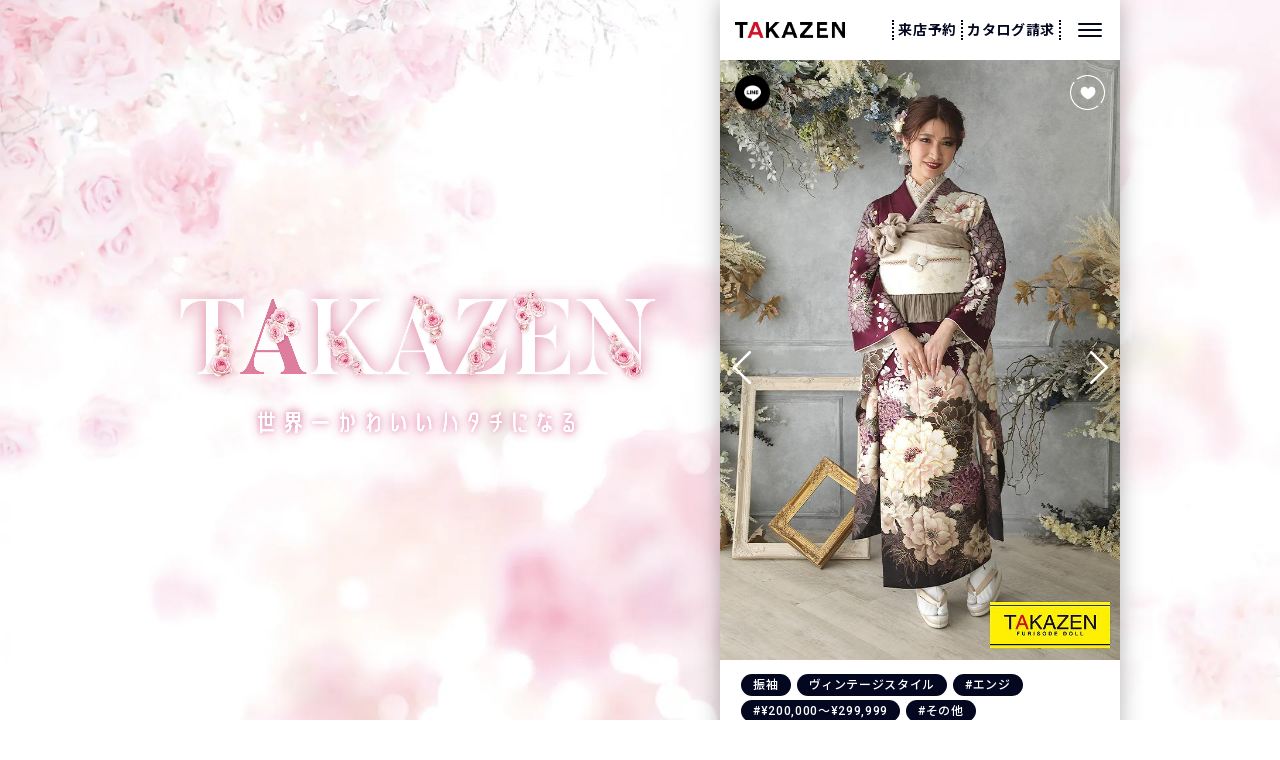

--- FILE ---
content_type: text/html; charset=UTF-8
request_url: https://www.takazen.jp/furisode/furisode-79631/
body_size: 14421
content:
<!DOCTYPE html>
<html lang="ja">

<head>
  <!-- Google Tag Manager -->
  <script>
  (function(w,d,s,l,i){w[l]=w[l]||[];w[l].push({'gtm.start':new Date().getTime(),event:'gtm.js'});
  var f=d.getElementsByTagName(s)[0],j=d.createElement(s),dl=l!='dataLayer'?'&l='+l:'';
  j.async=true;j.src='https://www.googletagmanager.com/gtm.js?id='+i+dl;f.parentNode.insertBefore(j,f);})(window,document,'script','dataLayer','GTM-MMQWWSH');
  </script>
  
  <!-- TikTok広告 -->
  <script>
  !function (w, d, t) {
    w.TiktokAnalyticsObject=t;var ttq=w[t]=w[t]||[];ttq.methods=["page","track","identify","instances","debug","on","off","once","ready","alias","group","enableCookie","disableCookie"],ttq.setAndDefer=function(t,e){t[e]=function(){t.push([e].concat(Array.prototype.slice.call(arguments,0)))}};for(var i=0;i<ttq.methods.length;i++)ttq.setAndDefer(ttq,ttq.methods[i]);ttq.instance=function(t){for(var e=ttq._i[t]||[],n=0;n<ttq.methods.length;n++)ttq.setAndDefer(e,ttq.methods[n]);return e},ttq.load=function(e,n){var i="https://analytics.tiktok.com/i18n/pixel/events.js";ttq._i=ttq._i||{},ttq._i[e]=[],ttq._i[e]._u=i,ttq._t=ttq._t||{},ttq._t[e]=+new Date,ttq._o=ttq._o||{},ttq._o[e]=n||{};var o=document.createElement("script");o.type="text/javascript",o.async=!0,o.src=i+"?sdkid="+e+"&lib="+t;var a=document.getElementsByTagName("script")[0];a.parentNode.insertBefore(o,a)};
    ttq.load('CDQ8U9JC77UFH0QH56M0');
    ttq.page();
  }(window, document, 'ttq');
  </script>
  
  <!-- Meta Pixel Code -->
  <script>
  !function(f,b,e,v,n,t,s)
  {if(f.fbq)return;n=f.fbq=function(){n.callMethod?
  n.callMethod.apply(n,arguments):n.queue.push(arguments)};
  if(!f._fbq)f._fbq=n;n.push=n;n.loaded=!0;n.version='2.0';
  n.queue=[];t=b.createElement(e);t.async=!0;
  t.src=v;s=b.getElementsByTagName(e)[0];
  s.parentNode.insertBefore(t,s)}(window, document,'script',
  'https://connect.facebook.net/en_US/fbevents.js');
  fbq('init', '1558962954525832');
  fbq('track', 'PageView');
  </script>
  <noscript><img height="1" width="1" style="display:none" alt="Facebook Pixel"
  src="https://www.facebook.com/tr?id=1558962954525832&ev=PageView&noscript=1"
  /></noscript>
  
  <!-- Google tag (gtag.js) -->
  <script async src="https://www.googletagmanager.com/gtag/js?id=AW-11027175231"></script>
  <script>
    window.dataLayer = window.dataLayer || [];
    function gtag(){dataLayer.push(arguments);}
    gtag('js', new Date());
    gtag('config', 'AW-11027175231');
  </script>

  <!-- Event snippet for TAKAZEN_ページビュー conversion page -->
  <script>gtag('event', 'conversion', {'send_to': 'AW-11027175231/t1hcCPbF7IIYEL-ulYop'});</script>

  <!-- heat map start -->
  <script type="text/javascript">
  (function(c,l,a,r,i,t,y){
    c[a]=c[a]||function(){(c[a].q=c[a].q||[]).push(arguments)};
    t=l.createElement(r);t.async=1;t.src="https://www.clarity.ms/tag/"+i;
    y=l.getElementsByTagName(r)[0];y.parentNode.insertBefore(t,y);
    })(window, document, "clarity", "script", "o5yepaj1ef");
  </script>

  <!-- Begin Mieruca Embed Code -->
  <script type="text/javascript" id="mierucajs">
  window.__fid = window.__fid || [];__fid.push([919994703]);
  (function() {
  function mieruca(){if(typeof window.__fjsld != "undefined") return; window.__fjsld = 1; var fjs = document.createElement('script'); fjs.type = 'text/javascript'; fjs.async = true; fjs.id = "fjssync"; var timestamp = new Date;fjs.src = ('https:' == document.location.protocol ? 'https' : 'http') + '://hm.mieru-ca.com/service/js/mieruca-hm.js?v='+ timestamp.getTime(); var x = document.getElementsByTagName('script')[0]; x.parentNode.insertBefore(fjs, x); };
  setTimeout(mieruca, 500); document.readyState != "complete" ? (window.attachEvent ? window.attachEvent("onload", mieruca) : window.addEventListener("load", mieruca, false)) : mieruca();
  })();
  </script>
  <!-- End Mieruca Embed Code -->

  <!-- meta -->
  <meta name="facebook-domain-verification" content="ybw198cxg2ifahjfoknu5b68hv5wx0" />
  <meta charset="UTF-8">
  <meta http-equiv="X-UA-Compatible" content="IE=edge">
  <meta name="viewport" content="width=device-width, initial-scale=1.0">
  <meta name="format-detection" content="telephone=no, address=no, email=no">

  <!-- img preload -->
  
  <!-- favicon, apple-touch-icon, font -->
  <link rel="canonical" href="https://www.takazen.jp/furisode/furisode-79631/" /><title>ヴィンテージスタイル　ワインレッド/紫　牡丹柄　グラデーション　大人可愛い　華徒然×吉木千沙都ブランド振袖【通販可】YK229｜成人式振袖レンタル・前撮りなら【TAKAZEN】</title>
<meta name="description" content="【2022年新作華徒然×吉木千沙都(ちぃぽぽ)振袖♡】 ～レンタル価格業界最安値～ (牡丹柄/上品/可愛い/清楚/大人っぽい/ワインレッド) 大人可愛い古典柄振袖☆ 成人式の振袖は品良く愛らしく着こなしたい！ レース襟などイマドキコーデにするのもオススメ！！ 自然と気持ちが引き締まるボタン柄の大人っぽい美しさ。 おしとやかだけどどこか可愛らしさが残るハタチならではの大人可愛い一着♡ レース襟やレース手袋の相性も抜群☆" />
<meta name="keywords" content="" />
<!-- ogp -->
<meta property="og:locale" content="ja_JP">
<meta property="og:title" content="ヴィンテージスタイル　ワインレッド/紫　牡丹柄　グラデーション　大人可愛い　華徒然×吉木千沙都ブランド振袖【通販可】YK229｜成人式振袖レンタル・前撮りなら【TAKAZEN】">

<meta property="og:description" content="【2022年新作華徒然×吉木千沙都(ちぃぽぽ)振袖♡】 ～レンタル価格業界最安値～ (牡丹柄/上品/可愛い/清楚/大人っぽい/ワインレッド) 大人可愛い古典柄振袖☆ 成人式の振袖は品良く愛らしく着こなしたい！ レース襟などイマドキコーデにするのもオススメ！！ 自然と気持ちが引き締まるボタン柄の大人っぽい美しさ。 おしとやかだけどどこか可愛らしさが残るハタチならではの大人可愛い一着♡ レース襟やレース手袋の相性も抜群☆">
<meta property="og:type" content="website">
<meta property="og:url" content="https://www.takazen.jp/">
<meta property="og:image" content="https://www.takazen.jp/wp/wp-content/themes/base/common/images/ogp.jpg">
<meta property="og:site_name" content="TAKAZEN">
  
  <link rel="shortcut icon" href="https://www.takazen.jp/wp/wp-content/themes/base/common/images/favicon.ico">
  <link rel="apple-touch-icon" href="https://www.takazen.jp/wp/wp-content/themes/base/common/images/apple-touch-icon.png">
  <link rel="preload" as="style" href="https://fonts.googleapis.com/css2?family=Montserrat:wght@300;600&family=Noto+Sans+JP:wght@500;700&family=Oswald&family=Roboto:wght@500;700&display=swap" onload="this.onload=null;this.rel='stylesheet'">

  <!-- css -->
  <link rel="preload" as="style" href="https://www.takazen.jp/wp/wp-content/themes/base/css/swiper.min.css" onload="this.onload=null;this.rel='stylesheet'">
<link rel="preload" as="style" href="https://www.takazen.jp/wp/wp-content/themes/base/css/style.css?251216_2" onload="this.onload=null;this.rel='stylesheet'">
<link href="https://www.takazen.jp/wp/wp-content/themes/base/css/2025/style.css?251216_2" rel="stylesheet">
<link href="https://www.takazen.jp/wp/wp-content/themes/base/css/under.css?251112_2" rel="stylesheet">
<link href="https://www.takazen.jp/wp/wp-content/themes/base/css/style_detail.css?251210" rel="stylesheet">
<style type="text/css">
.hidden {
  display: none;
}
</style>

  <link rel='dns-prefetch' href='//www.google.com' />
<link rel='dns-prefetch' href='//s.w.org' />
<link rel='stylesheet' id='wordpress-popular-posts-css-css'  href='https://www.takazen.jp/wp/wp-content/plugins/wordpress-popular-posts/assets/css/wpp.css?ver=6.2.1' type='text/css' media='all' />
<link rel='stylesheet' id='simple-favorites-css'  href='https://www.takazen.jp/wp/wp-content/plugins/favorites/assets/css/favorites.css?ver=2.3.3' type='text/css' media='all' />
<script type='application/json' id="wpp-json">
{"sampling_active":0,"sampling_rate":100,"ajax_url":"https:\/\/www.takazen.jp\/wp-json\/wordpress-popular-posts\/v1\/popular-posts","api_url":"https:\/\/www.takazen.jp\/wp-json\/wordpress-popular-posts","ID":79631,"token":"947db8e15c","lang":0,"debug":0}
</script>
<script type='text/javascript' src='https://www.takazen.jp/wp/wp-content/plugins/wordpress-popular-posts/assets/js/wpp.min.js?ver=6.2.1'></script>
<link rel='https://api.w.org/' href='https://www.takazen.jp/wp-json/' />
<link rel="EditURI" type="application/rsd+xml" title="RSD" href="https://www.takazen.jp/wp/xmlrpc.php?rsd" />
<link rel="wlwmanifest" type="application/wlwmanifest+xml" href="https://www.takazen.jp/wp/wp-includes/wlwmanifest.xml" /> 
<meta name="generator" content="WordPress 5.4.18" />
<link rel='shortlink' href='https://www.takazen.jp/?p=79631' />
<link rel="alternate" type="application/json+oembed" href="https://www.takazen.jp/wp-json/oembed/1.0/embed?url=https%3A%2F%2Fwww.takazen.jp%2Ffurisode%2Ffurisode-79631%2F" />
<link rel="alternate" type="text/xml+oembed" href="https://www.takazen.jp/wp-json/oembed/1.0/embed?url=https%3A%2F%2Fwww.takazen.jp%2Ffurisode%2Ffurisode-79631%2F&#038;format=xml" />
            <style id="wpp-loading-animation-styles">@-webkit-keyframes bgslide{from{background-position-x:0}to{background-position-x:-200%}}@keyframes bgslide{from{background-position-x:0}to{background-position-x:-200%}}.wpp-widget-placeholder,.wpp-widget-block-placeholder,.wpp-shortcode-placeholder{margin:0 auto;width:60px;height:3px;background:#dd3737;background:linear-gradient(90deg,#dd3737 0%,#571313 10%,#dd3737 100%);background-size:200% auto;border-radius:3px;-webkit-animation:bgslide 1s infinite linear;animation:bgslide 1s infinite linear}</style>
            <style type="text/css">.inv-recaptcha-holder > * {
    margin: 0 auto;
}</style></head>

<body>
  <!-- Google Tag Manager (noscript) -->
  <noscript><iframe src="https://www.googletagmanager.com/ns.html?id=GTM-MMQWWSH" title height="0" width="0" style="display:none;visibility:hidden"></iframe></noscript>
  <!-- End Google Tag Manager (noscript) -->

  <img src="https://www.takazen.jp/wp/wp-content/themes/base/images/ttl_mv.webp" alt="振袖・袴レンタルのTAKAZEN" class="pcImgRole">

  <div id="wrapper">
    <header id="header">
            <div class="header__fix show">
        <div class="header__logo"><a href="/"><img src="https://www.takazen.jp/wp/wp-content/themes/base/common/images/logo_b.webp" alt="ヴィンテージスタイル　ワインレッド/紫　牡丹柄　グラデーション　大人可愛い　華徒然×吉木千沙都ブランド振袖【通販可】YK229｜成人式振袖レンタル・前撮りなら【TAKAZEN】"></a></div>
        <div class="header__wrap">
          <ul class="header__nav_list">
            <li><a href="/reserve/">来店予約</a></li>
            <li><a href="/catalog_furisode/">カタログ請求</a></li>
          </ul>
          <button class="header__btn" aria-label="メニューを開く">
            <span class="header__btn_inn">
              <span></span><span></span><span></span>
            </span>
          </button>
        </div>
      </div>
      
      <div class="header__container">
        <div class="header__container_inner">
          <div class="header__container_top">
            <div class="logo"><a href="/"><img src="https://www.takazen.jp/wp/wp-content/themes/base/common/images/logo_b.webp" alt="ヴィンテージスタイル　ワインレッド/紫　牡丹柄　グラデーション　大人可愛い　華徒然×吉木千沙都ブランド振袖【通販可】YK229｜成人式振袖レンタル・前撮りなら【TAKAZEN】"></a></div>
            <button class="header__btn" aria-label="メニューを閉じる">
              <div class="header__btn_inn">
                <span></span><span></span>
              </div>
            </button>
          </div>
          <nav class="header__nav">
            <ul class="header__link">
              <li><a href="/favorite/" class="favorite"><span class="txt"><span class="web_font1">Favorite</span>お気に入り</span></a></li>
              <li><a href="/reserve/" class="reserve"><span class="txt"><span class="web_font1">Reserve</span>ご来店予約</span></a></li>
              <li><a href="/catalog_furisode/" class="catalog"><span class="txt"><span class="web_font1">Catalog</span>カタログ請求</span></a></li>
              <li><a href="/webcatalog/" class="web"><span class="txt"><span class="web_font1">Web Catalog</span>Webカタログ</span></a></li>
            </ul>
            <div class="header__banner">
              <a href="/cp/omotesando/">
                <img src="https://www.takazen.jp/wp/wp-content/themes/base/common/images/bnr_omotesando-open.webp" alt="東京表参道店 Flagship GRAND OPEN">
              </a>
              <a href="/ai/">
                <img src="https://www.takazen.jp/wp/wp-content/themes/base/common/images/bnr_aimovie.webp" alt="タカゼンのAI Bear Movie">
              </a>
            </div>
            <ul class="header__nav_main">
              <li><a href="/shop/"><img src="https://www.takazen.jp/wp/wp-content/themes/base/common/images/2025/icon_shop.webp" alt="" class="icon">店舗一覧</a></li>
              <li>
                <span class="acc_btn"><img src="https://www.takazen.jp/wp/wp-content/themes/base/common/images/2025/icon_press.webp" alt="" class="icon">プレスルーム</span>
                <div>
                  <ul class="acc_box">
                    <li><a href="/press_staff/">TOP</a></li>
                    <li><a href="/lookbook/?category=furisode">LOOK BOOK(振袖)</a></li>
                    <li><a href="/lookbook/?category=hakama">LOOK BOOK(袴)</a></li>
                    <li><a href="/press_staff/#movie">STYLING</a></li>
                    <li><a href="/furisode/?c=pickup">PICK UP</a></li>
                    <li><a href="/press_staff#press_staff">スタッフ紹介</a></li>
                    <li><a href="/press/">ブログ</a></li>
                    <li><a href="/press_staff#insta">SNS</a></li>
                  </ul>
                </div>
              </li>
              <li>
                <span class="acc_btn"><img src="https://www.takazen.jp/wp/wp-content/themes/base/common/images/2025/icon_furisode.webp" alt="" class="icon">振袖コレクション</span>
                <div>
                  <ul class="acc_box">
                    <li class="sub"><a href="/webcatalog/">Webカタログ</a></li>
                    <li class="category">
                      <ul class="category__list">
                        <li class="hepburn">
                          <a href="/furisode/?c=ヘップバーン">
                            <div class="img"><img src="https://www.takazen.jp/wp/wp-content/themes/base/common/images/furisode/img-hepburn.webp" alt=""></div>
                            <div class="head">
                              <div class="logo"><img src="https://www.takazen.jp/wp/wp-content/themes/base/common/images/furisode/logo-hepburn.webp" alt=""></div>
                              <p class="name">ヘップバーン</p>
                            </div>
                            <p class="txt">オードリーヘップバーンがイメージモデル。大人になってもいつまでも輝く女性であってほしいとの想いが詰まった特別な振袖。60年代の雰囲気を纏う中世ヨーロッパ風の振袖はオシャレな女の子にぴったり! 女の子がトキメク、キラキラでリッチなセレブな大人の輝きを!</p>
                          </a>
                        </li>
                        <li class="koten">
                          <a href="/furisode/?c=正統派古典">
                            <div class="img"><img src="https://www.takazen.jp/wp/wp-content/themes/base/common/images/furisode/img-koten.webp" alt=""></div>
                            <div class="head">
                              <div class="logo"><img src="https://www.takazen.jp/wp/wp-content/themes/base/common/images/furisode/logo-koten.webp" alt=""></div>
                              <p class="name">正統派古典</p>
                            </div>
                            <p class="txt">はんなり王道の古典柄。二十歳は特別だから“大和撫子”を身に纏いたい。きれいめ定番和柄の美しさで上品さ溢れる清楚な女性に。</p>
                          </a>
                        </li>
                        <li class="premiumkoten">
                          <a href="/furisode/?c=プレミアム古典">
                            <div class="img"><img src="https://www.takazen.jp/wp/wp-content/themes/base/common/images/furisode/img-premiumkoten.webp" alt=""></div>
                            <div class="head">
                              <div class="logo"><img src="https://www.takazen.jp/wp/wp-content/themes/base/common/images/furisode/logo-premiumkoten.webp" alt=""></div>
                              <p class="name">プレミアム古典</p>
                            </div>
                            <p class="txt">最高級でプレミアムな振袖は職人の手仕事で紡ぎだす。吉澤織物・関芳・滝泰・青柳・千總・きぬたや等の絞り・・・伝統の技が創出するワンランク上の古典柄振袖。デパート・外商向けのお客様にぴったり♡</p>
                          </a>
                        </li>
                        <li class="blacklabel">
                          <a href="/furisode/?c=ブラックレーベル">
                            <div class="img"><img src="https://www.takazen.jp/wp/wp-content/themes/base/common/images/furisode/img-blacklabel.webp" alt=""></div>
                            <div class="head">
                              <div class="logo"><img src="https://www.takazen.jp/wp/wp-content/themes/base/common/images/furisode/logo-blacklabel.webp" alt=""></div>
                              <p class="name">ブラック<span class="ib">レーベル</span></p>
                            </div>
                            <p class="txt">オートクチュールドレスのように気高くエレガント。ヨーロッパハイブランドから取り入れたテイストやデザインを、高級ドレス仕立の素材で。すべてにワンランク上の贅を尽くし、新しい価値観から生まれた世界でここにしかない振袖が誕生</p>
                          </a>
                        </li>
                        <li class="kusumi">
                          <a href="/furisode/?c=くすみカラー">
                            <div class="img"><img src="https://www.takazen.jp/wp/wp-content/themes/base/common/images/furisode/img-kusumi.webp" alt=""></div>
                            <div class="head">
                              <div class="logo"><img src="https://www.takazen.jp/wp/wp-content/themes/base/common/images/furisode/logo-kusumi.webp" alt=""></div>
                              <p class="name">くすみカラー</p>
                            </div>
                            <p class="txt">大人気のくすみカラー振袖でずっとかわいい女の子でいたい。儚げな淡い色合いが透明感を引き出してくれる。トレンドに敏感なおしゃれな女の子にぴったり♡</p>
                          </a>
                        </li>
                        <li class="vintage">
                          <a href="/furisode/?c=ヴィンテージスタイル">
                            <div class="img"><img src="https://www.takazen.jp/wp/wp-content/themes/base/common/images/furisode/img-vintage.webp" alt=""></div>
                            <div class="head">
                              <div class="logo"><img src="https://www.takazen.jp/wp/wp-content/themes/base/common/images/furisode/logo-vintage.webp" alt=""></div>
                              <p class="name">ヴィンテージ<span class="ib">スタイル</span></p>
                            </div>
                            <p class="txt">個性派必見！ストリート映えするヴィンテージ振袖スタイル。斬新なフロッキー素材を使用したデザインから、トレンドのシンプルな無地振袖まで。人とかぶらないおしゃれな着こなしができる☆</p>
                          </a>
                        </li>
                        <li class="ikikoten">
                          <a href="/furisode/?c=粋古典">
                            <div class="img"><img src="https://www.takazen.jp/wp/wp-content/themes/base/common/images/furisode/img-ikikoten.webp" alt=""></div>
                            <div class="head">
                              <div class="logo"><img src="https://www.takazen.jp/wp/wp-content/themes/base/common/images/furisode/logo-ikikoten.webp" alt=""></div>
                              <p class="name">粋古典</p>
                            </div>
                            <p class="txt">古典和柄を粋に着こなす。艶やかに大人っぽく着こなしたい。粋なスタイル。</p>
                          </a>
                        </li>
                        <li class="mode">
                          <a href="/furisode/?c=モード">
                            <div class="img"><img src="https://www.takazen.jp/wp/wp-content/themes/base/common/images/furisode/img-mode.webp" alt=""></div>
                            <div class="head">
                              <div class="logo"><img src="https://www.takazen.jp/wp/wp-content/themes/base/common/images/furisode/logo-mode.webp" alt=""></div>
                              <p class="name">モード</p>
                            </div>
                            <p class="txt">セクシーな女らしさとラグジュアリーな私に贅沢なほどの輝きを纏って。スワロフスキーやスパンコール等をふんだんに使用し、ゴージャスな一着。一番キラキラに派手に目立ちたい女の子にぴったり♡</p>
                          </a>
                        </li>
                        <li class="jpmode">
                          <a href="/furisode/?c=ジャパンモード">
                            <div class="img"><img src="https://www.takazen.jp/wp/wp-content/themes/base/common/images/furisode/img-jpmode.webp" alt=""></div>
                            <div class="head">
                              <div class="logo"><img src="https://www.takazen.jp/wp/wp-content/themes/base/common/images/furisode/logo-jpmode.webp" alt=""></div>
                              <p class="name">ジャパンモード</p>
                            </div>
                            <p class="txt">誰かの色になんて染まらない。自分を貫きわが道へ。柄×箔と一番目立つ派手で渋い孔雀・鳳凰・龍・虎・鯉のいかつい柄でかっこよく。ゴージャスで大人気のキラキラ振袖シリーズ。</p>
                          </a>
                        </li>
                        <li class="cute">
                          <a href="/furisode/?c=キュート＆ガーリー">
                            <div class="img"><img src="https://www.takazen.jp/wp/wp-content/themes/base/common/images/furisode/img-cute.webp?251217" alt=""></div>
                            <div class="head">
                              <div class="logo"><img src="https://www.takazen.jp/wp/wp-content/themes/base/common/images/furisode/logo-cute.webp" alt=""></div>
                              <p class="name">キュート＆<span class="ib">ガーリー</span></p>
                            </div>
                            <p class="txt">女の子の“かわいい”は永遠♪ピンクいっぱいのあざとかわいいガーリーな振袖スタイル。ゆるふわ・量産型・地雷系、どんな女の子の“かわいい”も叶えます♡</p>
                          </a>
                        </li>
                        <li>
                          <a href="/furisode/?c=レトロ">
                            <div class="img"><img src="https://www.takazen.jp/wp/wp-content/themes/base/common/images/furisode/img-retro.webp" alt=""></div>
                            <div class="head">
                              <div class="logo"><img src="https://www.takazen.jp/wp/wp-content/themes/base/common/images/furisode/logo-retro.webp" alt=""></div>
                              <p class="name">レトロ</p>
                            </div>
                            <p class="txt">個性的でおしゃれ！最旬のシンプルな無地から個性的でポップな色合いのアンティーク調レトロ振袖など、人と被らない珍しいスタイル☆コーディネートも自由自在♪おしゃれな小物でアレンジしよう☆</p>
                          </a>
                        </li>
                        <li class="yasukawa">
                          <a href="/furisode/?c=安カワ">
                            <div class="img"><img src="https://www.takazen.jp/wp/wp-content/themes/base/common/images/furisode/img-yasukawa.webp" alt=""></div>
                            <div class="head">
                              <div class="logo"><img src="https://www.takazen.jp/wp/wp-content/themes/base/common/images/furisode/logo-yasukawa.webp" alt=""></div>
                              <p class="name">安カワ</p>
                            </div>
                            <p class="txt">格安価格であなたの成人式を応援！お財布にやさしい衝撃の激安プラン！全てのサービスがついて、￥99,000以下！最大70％OFF！</p>
                          </a>
                        </li>
                        <li class="bland">
                          <a href="/furisode/?c=着物メーカーブランド">
                            <div class="img"><img src="https://www.takazen.jp/wp/wp-content/themes/base/common/images/furisode/img-brand.webp" alt=""></div>
                            <div class="head">
                              <div class="logo"><img src="https://www.takazen.jp/wp/wp-content/themes/base/common/images/furisode/logo-brand.webp" alt=""></div>
                              <p class="name">着物メーカー<span class="ib">ブランド</span></p>
                            </div>
                            <p class="txt">”華徒然×吉木千沙都”、”玉城ティナ×紅一点”、”九重×中村里砂”、”Kami Shibai-story of- ano”、”王林爛漫”、”桜田ひより”、”なえなのの振袖”etc...の人気モデル着用振袖</p>
                          </a>
                        </li>
                      </ul>
                      <a href="/furisode/" class="category__btn">成人式振袖コレクション一覧</a>
                    </li>
                  </ul>
                </div>
              </li>
              <li>
                <span class="acc_btn"><img src="https://www.takazen.jp/wp/wp-content/themes/base/common/images/2025/icon_hakama.webp" alt="" class="icon">袴コレクション</span>
                <div>
                  <ul class="acc_box">
                    <li class="sub"><a href="/graduation_hakama/">卒業式袴専門サイト</a></li>
                    <li class="category">
                      <ul class="category__list">
                        <li class="hakama_kusumi">
                          <a href="/hakama/?c=くすみカラー">
                            <div class="img"><img src="https://www.takazen.jp/wp/wp-content/themes/base/common/images/hakama/img-kusumi.webp" alt=""></div>
                            <div class="head">
                              <div class="logo"><img src="https://www.takazen.jp/wp/wp-content/themes/base/common/images/hakama/logo-kusumi.webp" alt=""></div>
                              <p class="name">くすみカラー</p>
                            </div>
                            <p class="txt">最旬トレンドのくすみカラー袴で、ずっとかわいい女の子でいたい。淡い色の袴で、きれいめおしゃれに大変身!!</p>
                          </a>
                        </li>
                        <li class="vintage">
                          <a href="/hakama/?c=ヴィンテージスタイル">
                            <div class="img"><img src="https://www.takazen.jp/wp/wp-content/themes/base/common/images/hakama/img-vintage.webp" alt=""></div>
                            <div class="head">
                              <div class="logo"><img src="https://www.takazen.jp/wp/wp-content/themes/base/common/images/hakama/logo-vintage.webp" alt=""></div>
                              <p class="name">ヴィンテージ<span class="ib">スタイル</span></p>
                            </div>
                            <p class="txt">個性派必見！トレンドのヴィンテージスタイル。シンプルな無地から業界初のドレス袴など、スタイリッシュでお洒落な着こなしができる☆</p>
                          </a>
                        </li>
                        <li class="cute">
                          <a href="/hakama/?c=キュート＆ガーリー">
                            <div class="img"><img src="https://www.takazen.jp/wp/wp-content/themes/base/common/images/hakama/img-cute.webp" alt=""></div>
                            <div class="head">
                              <div class="logo"><img src="https://www.takazen.jp/wp/wp-content/themes/base/common/images/hakama/logo-cute.webp" alt=""></div>
                              <p class="name">キュート＆<span class="ib">ガーリー</span></p>
                            </div>
                            <p class="txt">女の子の“かわいい”は永遠♪きゅん♡とときめくガーリーな袴スタイル。ゆるふわ・量産型・地雷系など、どんな女の子の“かわいい”も叶えます♡</p>
                          </a>
                        </li>
                        <li class="koten">
                          <a href="/hakama/?c=古典">
                            <div class="img"><img src="https://www.takazen.jp/wp/wp-content/themes/base/common/images/hakama/img-koten.webp" alt=""></div>
                            <div class="head">
                              <div class="logo"><img src="https://www.takazen.jp/wp/wp-content/themes/base/common/images/hakama/logo-koten.webp" alt=""></div>
                              <p class="name">古典</p>
                            </div>
                            <p class="txt">卒業式の大定番！清楚なきれいめ古典柄袴。大人っぽい美しさで一目置かれる特別な一着。</p>
                          </a>
                        </li>
                        <li class="hakama_retro">
                          <a href="/hakama/?c=レトロ">
                            <div class="img"><img src="https://www.takazen.jp/wp/wp-content/themes/base/common/images/hakama/img-retro.webp" alt=""></div>
                            <div class="head">
                              <div class="logo"><img src="https://www.takazen.jp/wp/wp-content/themes/base/common/images/hakama/logo-retro.webp" alt=""></div>
                              <p class="name">レトロ</p>
                            </div>
                            <p class="txt">個性的でポップな色合い、アンティーク調レトロ袴など、人と被らない珍しいスタイル☆人と差をつける小物でコーディネートを楽しんで♪</p>
                          </a>
                        </li>
                        <li class="mode">
                          <a href="/hakama/?c=モード">
                            <div class="img"><img src="https://www.takazen.jp/wp/wp-content/themes/base/common/images/hakama/img-mode.webp" alt=""></div>
                            <div class="head">
                              <div class="logo"><img src="https://www.takazen.jp/wp/wp-content/themes/base/common/images/hakama/logo-mode.webp" alt=""></div>
                              <p class="name">モード</p>
                            </div>
                            <p class="txt">卒業式はほかの子たちより圧倒的に派手に目立ちたい！誰よりもかっこよく、クールに変身したい女の子にぴったり♡</p>
                          </a>
                        </li>
                        <li class="yasukawa">
                          <a href="/hakama/?c=安カワ">
                            <div class="img"><img src="https://www.takazen.jp/wp/wp-content/themes/base/common/images/hakama/img-yasukawa.webp" alt=""></div>
                            <div class="head">
                              <div class="logo"><img src="https://www.takazen.jp/wp/wp-content/themes/base/common/images/hakama/logo-yasukawa.webp" alt=""></div>
                              <p class="name">安カワ</p>
                            </div>
                            <p class="txt">格安価格であなたの卒業式を応援！お財布にやさしい衝撃の激安プラン！全てのサービスがついて、￥39,900〜！</p>
                          </a>
                        </li>
                      </ul>
                      <a href="/hakama/" class="category__btn">卒業式袴コレクション一覧</a>
                    </li>
                  </ul>
                </div>
              </li>
              <li><a href="/lookbook/"><img src="https://www.takazen.jp/wp/wp-content/themes/base/common/images/2025/icon_lookbook.webp" alt="" class="icon">LOOK BOOK</a></li>
              <li>
                <span class="acc_btn"><img src="https://www.takazen.jp/wp/wp-content/themes/base/common/images/2025/icon_photo.webp" alt="" class="icon">フォトプラン</span>
                <div>
                  <ul class="acc_box">
                    <li><a href="/photoplan/">振袖フォトプラン</a></li>
                    <li><a href="/photoplan/photoplan_hakama/">袴フォトプラン</a></li>
                    <li><a href="/photoplan/mamafuri/">持ち込み振袖<br>フォトプラン</a></li>
                    <li><a href="/photoplan/album/">アルバム料金</a></li>
                    <li><a href="/photoplan_list/">フォトプラン一覧</a></li>
                  </ul>
                </div>
              </li>
              <li>
                <span class="acc_btn"><img src="https://www.takazen.jp/wp/wp-content/themes/base/common/images/2025/icon_service.webp" alt="" class="icon">レンタル・購入 特典</span>
                <div>
                  <ul class="acc_box">
                    <li><a href="/plan/plan_furisode/">振袖特典</a></li>
                    <li><a href="/plan/plan_hakama/">袴特典</a></li>
                    <li><a href="/plan/plan_accesory/">ママ振袖<br>(小物レンタル)特典</a></li>
                    <li><a href="/plan/">レンタル・購入 特典一覧</a></li>
                  </ul>
                </div>
              </li>
              <li><a href="/coupon/"><img src="https://www.takazen.jp/wp/wp-content/themes/base/common/images/2025/icon_coupon.webp" alt="" class="icon">WEB限定クーポン</a></li>
              <li><a href="/coupon/#Pair_area"><img src="https://www.takazen.jp/wp/wp-content/themes/base/common/images/2025/icon_pair.webp" alt="" class="icon">ペア割</a></li>
              <li class="header__nav_sub">
                <a href="/branding/"><span>T<strong class="logo_pink">A</strong>KAZEN BRANDING</span></a>
                <a href="/reason/"><span>T<strong class="logo_pink">A</strong>KAZENを選ぶ<br>5つの理由</span></a>
                <a href="/hair/">ヘアカタログ</a>
                <a href="/gallery_umeda/">お客様ギャラリー</a>
                <a href="/flow/">レンタルの流れ</a>
                <a href="/graduationceremony/tokyo/">卒業式&袴情報</a>
                <a href="/faq/">よくあるご質問</a>
                <a href="/column/">お役立ちコラム</a>
                <a href="/contact/">お問い合わせ</a>
              </li>
              <li class="header__nav_bnr">
                <a href="https://www.furisodedoll.jp/" target="_blank" rel="noopener noreferrer" aria-label="タカゼン公式ネットレンタルサイトフリソデドールのサイトを見る">
                  <img src="https://www.takazen.jp/wp/wp-content/themes/base/common/images/2025/bnr_furisodedoll.webp" alt="TAKAZEN公式ネットレンタルサイト FURISODE DOLL by TAKAZEN">
                </a>
                <a href="/saiyou/" target="_blank" rel="noopener noreferrer" aria-label="タカゼン採用サイトを見る">
                  <img src="https://www.takazen.jp/wp/wp-content/themes/base/common/images/2025/bnr_recruit.webp" alt="TAKAZEN HD 採用情報">
                </a>
              </li>
              <li class="header__nav_bottom">
                <a href="/company/">会社情報</a>
                <a href="/privacy/">プライバシーポリシー</a>
              </li>
            </ul>
            <button class="header__btn_bottom" aria-label="メニューを閉じる">
              <span class="icon"></span><span class="web_font2">CLOSE</span>
            </button>
          </nav>
        </div>
      </div>
    </header>
    <!-- ▲header▲ -->
<!-- ▼main▼ -->
<main id="main">

	<!-- ▼Top_area▼ -->
	<div id="Top_area">
		<div class="inner border_box_style">
			<div class="left_area ">
				<p class="icon_share_line"><a href="https://social-plugins.line.me/lineit/share?url=https://www.takazen.jp/furisode/furisode-79631/"><img src="https://www.takazen.jp/wp/wp-content/themes/base/common/images/icon_kiji_line.png" alt="LINEでシェア" width="42" height="42"></a></p>
				<div class="out_wrap top">
					<div class="swiper-container-single">
						<ul class="swiper-wrapper">
																								<li class="swiper-slide">
										<span class="icon_favorite" data-id="79631" data-title="ヴィンテージスタイル　ワインレッド/紫　牡丹柄　グラデーション　大人可愛い　華徒然×吉木千沙都ブランド振袖【通販可】YK229"></span>
										<p class="c"><img src="https://www.takazen.jp/wp/wp-content/uploads/2022/04/YK229-3.jpg" class="object-fit-img" alt="TAKAZENのレンタル振袖 ヴィンテージスタイル　ワインレッド/紫　牡丹柄　グラデーション　大人可愛い　華徒然×吉木千沙都ブランド振袖【通販可】YK229"></p>
									</li>
																	<li class="swiper-slide">
										<span class="icon_favorite" data-id="79631" data-title="ヴィンテージスタイル　ワインレッド/紫　牡丹柄　グラデーション　大人可愛い　華徒然×吉木千沙都ブランド振袖【通販可】YK229"></span>
										<p class="c"><img src="https://www.takazen.jp/wp/wp-content/uploads/2022/04/YK229-4.jpg" class="object-fit-img" alt="TAKAZENのレンタル振袖 ヴィンテージスタイル　ワインレッド/紫　牡丹柄　グラデーション　大人可愛い　華徒然×吉木千沙都ブランド振袖【通販可】YK229"></p>
									</li>
																	<li class="swiper-slide">
										<span class="icon_favorite" data-id="79631" data-title="ヴィンテージスタイル　ワインレッド/紫　牡丹柄　グラデーション　大人可愛い　華徒然×吉木千沙都ブランド振袖【通販可】YK229"></span>
										<p class="c"><img src="https://www.takazen.jp/wp/wp-content/uploads/2022/04/YK229-2.jpg" class="object-fit-img" alt="TAKAZENのレンタル振袖 ヴィンテージスタイル　ワインレッド/紫　牡丹柄　グラデーション　大人可愛い　華徒然×吉木千沙都ブランド振袖【通販可】YK229"></p>
									</li>
																	<li class="swiper-slide">
										<span class="icon_favorite" data-id="79631" data-title="ヴィンテージスタイル　ワインレッド/紫　牡丹柄　グラデーション　大人可愛い　華徒然×吉木千沙都ブランド振袖【通販可】YK229"></span>
										<p class="c"><img src="https://www.takazen.jp/wp/wp-content/uploads/2022/04/YK229.jpg" class="object-fit-img" alt="TAKAZENのレンタル振袖 ヴィンテージスタイル　ワインレッド/紫　牡丹柄　グラデーション　大人可愛い　華徒然×吉木千沙都ブランド振袖【通販可】YK229"></p>
									</li>
															
																																		<li class="swiper-slide movie">
											<div class="fream_wrap">
												<iframe src="https://www.youtube.com/embed/EWAhzAzRbqw" frameborder="0" allow="accelerometer; autoplay; encrypted-media; gyroscope; picture-in-picture" allowfullscreen></iframe>
											</div>
										</li>
																														</ul>
						<div class="swiper-button-next big"></div>
						<div class="swiper-button-prev big"></div>
					</div>
				</div>
				<!-- 商品タグ start -->
				<div class="cat_tag_area">
										<ul>
						<li><a href="/furisode/">振袖</a></li>
						<li><a href="/furisode/?c=ヴィンテージスタイル">ヴィンテージスタイル</a></li>
													<li><a href="/furisode/?color_1=エンジ">#エンジ</a></li>
												<li><a href="/furisode/?price_1=3">#¥200,000〜¥299,999</a></li>																					<li><a href="/furisode/?model_1=その他">#その他</a></li>
																		</ul>
				</div>
				<!-- 商品タグ end -->
				<div class="out_wrap bottom">
					<div class="swiper-container-single-thumbs">
						<ul class="swiper-wrapper">
																								<li class="swiper-slide thumbs_item">
										<img src="https://www.takazen.jp/wp/wp-content/uploads/2022/04/YK229-3.jpg" alt="TAKAZENのレンタル振袖 ヴィンテージスタイル　ワインレッド/紫　牡丹柄　グラデーション　大人可愛い　華徒然×吉木千沙都ブランド振袖【通販可】YK229">
									</li>
																	<li class="swiper-slide thumbs_item">
										<img src="https://www.takazen.jp/wp/wp-content/uploads/2022/04/YK229-4.jpg" alt="TAKAZENのレンタル振袖 ヴィンテージスタイル　ワインレッド/紫　牡丹柄　グラデーション　大人可愛い　華徒然×吉木千沙都ブランド振袖【通販可】YK229">
									</li>
																	<li class="swiper-slide thumbs_item">
										<img src="https://www.takazen.jp/wp/wp-content/uploads/2022/04/YK229-2.jpg" alt="TAKAZENのレンタル振袖 ヴィンテージスタイル　ワインレッド/紫　牡丹柄　グラデーション　大人可愛い　華徒然×吉木千沙都ブランド振袖【通販可】YK229">
									</li>
																	<li class="swiper-slide thumbs_item">
										<img src="https://www.takazen.jp/wp/wp-content/uploads/2022/04/YK229.jpg" alt="TAKAZENのレンタル振袖 ヴィンテージスタイル　ワインレッド/紫　牡丹柄　グラデーション　大人可愛い　華徒然×吉木千沙都ブランド振袖【通販可】YK229">
									</li>
																																																	<li class="swiper-slide thumbs_item movie_icon">
											<img src="https://www.takazen.jp/wp/wp-content/uploads/2022/04/YK229-1.jpg" alt="TAKAZENのレンタル振袖 ヴィンテージスタイル　ワインレッド/紫　牡丹柄　グラデーション　大人可愛い　華徒然×吉木千沙都ブランド振袖【通販可】YK229">
										</li>
																														</ul>
						<div class="swiper-button-next"></div>
						<div class="swiper-button-prev"></div>
						<div class="swiper-pagination-num"></div>
					</div>
				</div>
									<div class="pd_t75 pc">
						<p class="btn gost"><a href="https://www.takazen.jp/wp/wp-content/themes/base/common/pdf/furisode_vintage.pdf" target="_blank"><img src="https://www.takazen.jp/wp/wp-content/themes/base/common/images/icon_btn_book_b.png" alt="WEBカタログ" width="25" height="20">WEBカタログで見る</a></p>
					</div>
							</div>
			<div class="right_area">
				<div class="sub_area">
					<p class="num">商品<span class="web_font2">No.</span><span class="web_font3">YK229</span></p>
				</div>
				<h1 class="ttl_area">ヴィンテージスタイル　ワインレッド/紫　牡丹柄　グラデーション　大人可愛い　華徒然×吉木千沙都ブランド振袖【通販可】YK229</h1>
				<div class="price_area">
					<div>
						<p class="bubble"><span>5回</span>レンタル無料付き！</p>
						<h3>すべて揃ったフルセット価格</h3>
						<ul>
							<li>
								<dl>
									<dt>レンタル</dt>
									<dd class="new_tax">
										<span class="before">￥<span class="web_font3">239,000</span></span>
										<span class="after">（税込 ￥<span class="web_font3">262,900</span>）</span>
									</dd>
								</dl>
							</li>
							<li>
								<dl>
									<dt>お買い上げ</dt>
									<dd class="new_tax">
										<span class="before">￥<span class="web_font3">530,000</span></span>
										<span class="after">（税込 ￥<span class="web_font3">583,000</span>）</span>
									</dd>
								</dl>
							</li>
						</ul>
						<p class="order-rental">オーダーレンタル商品はプラス20,000円（税抜）が必要となります。<br>オーダーレンタルとは新品商品を新たにお仕立てする商品を言います。</p>
						<p class="btn gost mini"><a href="/plan_furisode/">プラン詳細</a></p>
					</div>
				</div>

				<div class="btn_area">
					<p class="btn big gost online-btn online-btn--catalog"><a href="/webcatalog/">WEBカタログで見る</a></p>
					<p class="btn big online-btn online-btn--black"><a href="/reserve/">来店予約する</a></p>
											<p class="btn big online-btn online-btn--black"><a href="https://www.furisodedoll.jp/products/detail/8114" target="_blank">この振袖を<br>オンラインショップでレンタルする</a></p>
									</div>


				<div class="post_txt_area">
					<p>【2022年新作華徒然×吉木千沙都(ちぃぽぽ)着用振袖♡】</p>
<p>(牡丹柄/上品/可愛い/清楚/大人っぽい/ワインレッド)<br />
大人可愛い古典柄振袖☆<br />
成人式の振袖は品良く愛らしく着こなしたい！<br />
レース襟などイマドキコーデにするのもオススメ！！<br />
自然と気持ちが引き締まるボタン柄の大人っぽい美しさ。<br />
おしとやかだけどどこか可愛らしさが残るハタチならではの大人可愛い一着♡<br />
レース襟やレース手袋の相性も抜群☆</p>
				</div>
				<div class="small_txt_area">
					〜史上最高の“かわいい“をあなたへ〜<br>成人式の振袖はFURISODEDOLL by T<strong class="logo_pink">A</strong>KAZENオリジナルSTYLEで世界一可愛く目立っちゃおう♡<br>商品の在庫状況やコーディネートのご相談などは公式アカウント【＠LINE／ID(＠furisodedoll) 】へお気軽にご相談くださいませ♪
				</div>
									<!-- <div class="mb50 sp">
						<p class="btn gost"><a href="https://www.takazen.jp/wp/wp-content/themes/base/common/pdf/furisode_vintage.pdf" target="_blank"><img src="https://www.takazen.jp/wp/wp-content/themes/base/common/images/icon_btn_book_b.png" alt="WEBカタログ" width="25" height="20">WEBカタログで見る</a></p>
					</div> -->
								<div class="bnr_area">
					<p><a href="../../coupon/"><img src="https://www.takazen.jp/wp/wp-content/themes/base/common/images/bnr_coupon.webp" alt="WEBクーポン" class="img_respon"></a></p>
					<p class="bnr_txt">お得なWEBクーポンはこちら</p>
				</div>
			</div>

		</div>
	</div>
	<!-- ▲Top_area▲ -->

	<!-- ▼reccomend_area▼ -->
	<div id="reccomend_area">
		<div class="inner">
			<h2 class="ttl_style">その他のヴィンテージスタイルの振袖<span>RECOMMEND</span></h2>
		</div>
		<div class="out_wrap">
			<div class="swiper-container-type03">
				<ul class="slide_list_style _mini swiper-wrapper">
												<li class="list swiper-slide"><span class="icon_favorite" data-id="259556" data-title="最新作ヴィンテージスタイル　ピンク/淡い色　シンプル　かわいい　すっきり　フロッキー生地　谷田ラナ【通販可】27062"></span> <a href="https://www.takazen.jp/furisode/furisode-259556/">
									<p class="img"><img src="https://www.takazen.jp/wp/wp-content/uploads/2025/11/27062-1.webp" alt="TAKAZENのレンタル振袖 最新作ヴィンテージスタイル　ピンク/淡い色　シンプル　かわいい　すっきり　フロッキー生地　谷田ラナ【通販可】27062" class="object-fit-img"></p>
								</a></li>
													<li class="list swiper-slide"><span class="icon_favorite" data-id="166280" data-title="ヴィンテージスタイル　エンジ　無地/袖だけに柄がある　シンプル　ノスタルジック　大人っぽい　ブーツコーデ【通販可】K985"></span> <a href="https://www.takazen.jp/furisode/furisode-166280/">
									<p class="img"><img src="https://www.takazen.jp/wp/wp-content/uploads/2024/03/K985-2-1.webp" alt="TAKAZENのレンタル振袖 ヴィンテージスタイル　エンジ　無地/袖だけに柄がある　シンプル　ノスタルジック　大人っぽい　ブーツコーデ【通販可】K985" class="object-fit-img"></p>
								</a></li>
													<li class="list swiper-slide"><span class="icon_favorite" data-id="235099" data-title="NatsuMimiブランド振袖　無地　黒　キラキラ　グリッター　シンプル　目立つ　かっこいい【通販可】K1243"></span> <a href="https://www.takazen.jp/furisode/furisode-235099/">
									<p class="img"><img src="https://www.takazen.jp/wp/wp-content/uploads/2025/06/K1243-1.webp" alt="TAKAZENのレンタル振袖 NatsuMimiブランド振袖　無地　黒　キラキラ　グリッター　シンプル　目立つ　かっこいい【通販可】K1243" class="object-fit-img"></p>
								</a></li>
													<li class="list swiper-slide"><span class="icon_favorite" data-id="106365" data-title="ヴィンテージスタイル　黒/青/無地　アンティーク調　御召し　ブーツコーデ　シンプル【通販可】K669"></span> <a href="https://www.takazen.jp/furisode/furisode-106365/">
									<p class="img"><img src="https://www.takazen.jp/wp/wp-content/uploads/2023/04/K669.webp" alt="TAKAZENのレンタル振袖 ヴィンテージスタイル　黒/青/無地　アンティーク調　御召し　ブーツコーデ　シンプル【通販可】K669" class="object-fit-img"></p>
								</a></li>
													<li class="list swiper-slide"><span class="icon_favorite" data-id="42398" data-title="ヴィンテージスタイル　黒　シンプル柄　アンティーク調　キラキラスラメ入り　ブーツスタイル　地雷系【通販可】YK179"></span> <a href="https://www.takazen.jp/furisode/furisode-42398/">
									<p class="img"><img src="https://www.takazen.jp/wp/wp-content/uploads/2021/04/YK179-3.jpg" alt="TAKAZENのレンタル振袖 ヴィンテージスタイル　黒　シンプル柄　アンティーク調　キラキラスラメ入り　ブーツスタイル　地雷系【通販可】YK179" class="object-fit-img"></p>
								</a></li>
													<li class="list swiper-slide"><span class="icon_favorite" data-id="246739" data-title="ストリートスタイル　HIROCKコラボ振袖　モノトーン/黒/グレー　迷彩　ロック　デニム帯　ブーツコーデ【通販可】G68"></span> <a href="https://www.takazen.jp/furisode/furisode-246739/">
									<p class="img"><img src="https://www.takazen.jp/wp/wp-content/uploads/2025/08/G68-11.webp" alt="TAKAZENのレンタル振袖 ストリートスタイル　HIROCKコラボ振袖　モノトーン/黒/グレー　迷彩　ロック　デニム帯　ブーツコーデ【通販可】G68" class="object-fit-img"></p>
								</a></li>
													<li class="list swiper-slide"><span class="icon_favorite" data-id="64210" data-title="ヴィンテージスタイル　赤/白　ツバキ柄/シンプル柄　レトロモダン　ブーツスタイル　綺麗め振袖　シンプルな帯合わせ【通販可】23012"></span> <a href="https://www.takazen.jp/furisode/furisode-64210/">
									<p class="img"><img src="https://www.takazen.jp/wp/wp-content/uploads/2021/12/23012-5.jpg" alt="TAKAZENのレンタル振袖 ヴィンテージスタイル　赤/白　ツバキ柄/シンプル柄　レトロモダン　ブーツスタイル　綺麗め振袖　シンプルな帯合わせ【通販可】23012" class="object-fit-img"></p>
								</a></li>
													<li class="list swiper-slide"><span class="icon_favorite" data-id="204967" data-title="ヴィンテージスタイル　黒/オールブラック　椿　おしゃれ　シンプル　ワンポイント　柄少なめ　シック　ブーツスタイル　香川るな【通販可】26068"></span> <a href="https://www.takazen.jp/furisode/furisode-204967/">
									<p class="img"><img src="https://www.takazen.jp/wp/wp-content/uploads/2024/11/26068.webp" alt="TAKAZENのレンタル振袖 ヴィンテージスタイル　黒/オールブラック　椿　おしゃれ　シンプル　ワンポイント　柄少なめ　シック　ブーツスタイル　香川るな【通販可】26068" class="object-fit-img"></p>
								</a></li>
													<li class="list swiper-slide"><span class="icon_favorite" data-id="204936" data-title="ヴィンテージスタイル　黒/グレー　鶏柄　大人っぽい　かっこいい　クール　誰ともかぶらない振袖　ブーツコーデ　香川るな【通販可】26067"></span> <a href="https://www.takazen.jp/furisode/furisode-204936/">
									<p class="img"><img src="https://www.takazen.jp/wp/wp-content/uploads/2024/11/26067-3-1.webp" alt="TAKAZENのレンタル振袖 ヴィンテージスタイル　黒/グレー　鶏柄　大人っぽい　かっこいい　クール　誰ともかぶらない振袖　ブーツコーデ　香川るな【通販可】26067" class="object-fit-img"></p>
								</a></li>
													<li class="list swiper-slide"><span class="icon_favorite" data-id="108193" data-title="ヴィンテージスタイル　白/アイボリー　ワントーンコーデ　統一感のある着こなし【通販可】K705"></span> <a href="https://www.takazen.jp/furisode/furisode-108193/">
									<p class="img"><img src="https://www.takazen.jp/wp/wp-content/uploads/2023/04/K705-3.webp" alt="TAKAZENのレンタル振袖 ヴィンテージスタイル　白/アイボリー　ワントーンコーデ　統一感のある着こなし【通販可】K705" class="object-fit-img"></p>
								</a></li>
															</ul>
				<div class="swiper-pagination"></div>
				<div class="swiper-button-prev"></div>
				<div class="swiper-button-next"></div>
			</div>
		</div>


	</div>
	<!-- ▲reccomend_area▲ -->


	<div class="inner">
		<div class="mb90 mb_sp45">
			<p class="btn"><a href="../">成人式振袖コレクション一覧へ</a></p>
		</div>
		<p><a href="/catalog_furisode/"><img src="https://www.takazen.jp/wp/wp-content/themes/base/common/images/bnr_catalog.webp" alt="最強!!!振袖カタログ" class="img_respon"></a></p>
		<p class="bnr_txt">無料の最強!!!振袖カタログはこちら</p>
	</div>
	<div class="pd_t70 pd_b60 pd_t_sp40 pd_b_sp40">
		<div class="inner">
			<p><a href="/webcatalog/"><img src="https://www.takazen.jp/wp/wp-content/themes/base/common/images/bnr_webcatalog.webp" alt="最強!!!振袖カタログがスマホでも見れる! WEB CATALOG" class="img_respon"></a></p>
			<p class="bnr_txt">最強!!!振袖カタログが届くまで、こちらをご覧ください</p>
		</div>
	</div>
	<!-- ▼Breadcrumb_area▼ -->
<div id="Breadcrumb_area">
  <ul class="cont_wrap">
      <li><a href="/" ><span>成⼈式の振袖レンタルなら【TAKAZEN】トップ</span></a></li>
    <li><a href="https://www.takazen.jp/furisode/"><span>成人式振袖コレクション一覧</span></a></li><li><a href="https://www.takazen.jp/furisode/?c=ヴィンテージスタイル"><span>ヴィンテージスタイル</span></a></li><li><span>ヴィンテージスタイル　ワインレッド/紫　牡丹柄　グラデーション　大人可愛い　華徒然×吉木千沙都ブランド振袖【通販可】YK229</span></li>  </ul>
      <!-- 振袖/袴詳細の場合は色用のパンくずも追加 -->
    <ul class="cont_wrap">
              <li><a href="/" ><span>成⼈式の振袖レンタル【TAKAZEN】トップ</span></a></li>
          <li><a href="https://www.takazen.jp/furisode/"><span>成人式振袖コレクション一覧</span></a></li><li><a href="https://www.takazen.jp/furisode/?color_1=エンジ"><span>エンジの成人式振袖コレクション一覧</span></a></li><li><span>ヴィンテージスタイル　ワインレッド/紫　牡丹柄　グラデーション　大人可愛い　華徒然×吉木千沙都ブランド振袖【通販可】YK229</span></li>    </ul>
  <script type="application/ld+json">
          [
      {
        "@context": "https://schema.org",
        "@type": "BreadcrumbList",
        "itemListElement": [
        {
        "@type": "ListItem",
        "position": 1,
        "name": "成⼈式の振袖レンタルなら【TAKAZEN】トップ",
        "item": "https://www.takazen.jp/"
        },
        {
"@type": "ListItem",
"position": 2,
"name": "成人式振袖コレクション一覧",
"item": "https://www.takazen.jp/furisode/"
}
,{
"@type": "ListItem",
"position": 3,
"name": "ヴィンテージスタイル",
"item": "https://www.takazen.jp/furisode/?c=ヴィンテージスタイル"
}
,{
"@type": "ListItem",
"position": 4,
"name": "ヴィンテージスタイル　ワインレッド/紫　牡丹柄　グラデーション　大人可愛い　華徒然×吉木千沙都ブランド振袖【通販可】YK229"
}
        ]
      },
      {
        "@context": "https://schema.org",
        "@type": "BreadcrumbList",
        "itemListElement": [
        {
        "@type": "ListItem",
        "position": 1,
        "name": "成⼈式の振袖レンタルなら【TAKAZEN】トップ",
        "item": "https://www.takazen.jp/"
        },
        {
"@type": "ListItem",
"position": 2,
"name": "成人式振袖コレクション一覧",
"item": "https://www.takazen.jp/furisode/"
}
,{
"@type": "ListItem",
"position": 3,
"name": "エンジの成人式振袖コレクション一覧",
"item": "https://www.takazen.jp/furisode/?color_1=エンジ"
}
,{
"@type": "ListItem",
"position": 4,
"name": "ヴィンテージスタイル　ワインレッド/紫　牡丹柄　グラデーション　大人可愛い　華徒然×吉木千沙都ブランド振袖【通販可】YK229"
}
        ]
      }
    ]
  </script>
</div>
<!-- ▲Breadcrumb_area▲ -->
</main>
<!-- ▲main▲ -->
<!-- 構造化データ start -->
<script type="application/ld+json">
	{
		"@context": "http://schema.org/",
		"@type": "Product",
		"name": "ヴィンテージスタイル　ワインレッド/紫　牡丹柄　グラデーション　大人可愛い　華徒然×吉木千沙都ブランド振袖【通販可】YK229",
		"image": [
																 "https://www.takazen.jp/wp/wp-content/uploads/2022/04/YK229-3.jpg",
														 "https://www.takazen.jp/wp/wp-content/uploads/2022/04/YK229-4.jpg",
														 "https://www.takazen.jp/wp/wp-content/uploads/2022/04/YK229-2.jpg",
														 "https://www.takazen.jp/wp/wp-content/uploads/2022/04/YK229.jpg"
														],
		"description": "【2022年新作華徒然×吉木千沙都(ちぃぽぽ)着用振袖♡】
(牡丹柄/上品/可愛い/清楚/大人っぽい/ワインレッド)
大人可愛い古典柄振袖☆
成人式の振袖は品良く愛らしく着こなしたい！
レース襟などイマドキコーデにするのもオススメ！！
自然と気持ちが引き締まるボタン柄の大人っぽい美しさ。
おしとやかだけどどこか可愛らしさが残るハタチならではの大人可愛い一着♡
レース襟やレース手袋の相性も抜群☆
",
		"brand": {
			"@type": "Brand",
			"name": "TAKAZEN"
		},
		"offers": {
			"@type": "Offer",
			"url": "https://www.takazen.jp/furisode/furisode-79631/",
			"priceCurrency": "JPY",
			"price": "239000",
			"availability": "https://schema.org/InStock",
			"seller": {
				"@type": "Organization",
				"name": "株式会社貴善"
			}
		}
	}
</script>
<script type="application/ld+json">
					[    {
      "@context": "https://schema.org",
      "@type": "ImageObject",
      "contentUrl": "https://www.takazen.jp/wp/wp-content/uploads/2022/04/YK229-3.jpg",
      "creditText": "振袖　成人式　可愛い　紫　人気　ちぃぽぽ着用"
    },    {
      "@context": "https://schema.org",
      "@type": "ImageObject",
      "contentUrl": "https://www.takazen.jp/wp/wp-content/uploads/2022/04/YK229-4.jpg",
      "creditText": "振袖　成人式　可愛い　紫　人気　ちぃぽぽ着用"
    },    {
      "@context": "https://schema.org",
      "@type": "ImageObject",
      "contentUrl": "https://www.takazen.jp/wp/wp-content/uploads/2022/04/YK229-2.jpg",
      "creditText": "振袖　成人式　可愛い　紫　人気　ちぃぽぽ着用"
    },    {
      "@context": "https://schema.org",
      "@type": "ImageObject",
      "contentUrl": "https://www.takazen.jp/wp/wp-content/uploads/2022/04/YK229.jpg",
      "creditText": "振袖　成人式　可愛い　紫　人気　ちぃぽぽ着用"
    }]	</script>
<!-- 構造化データ end -->

<footer id="footer">
  <div class="footer__inner">
    <ul class="footer__nav">
      <li><a href="/shop/" class="link">店舗一覧</a></li>
      <li><a href="/company/" class="link">会社情報</a></li>
      <!-- <li>
        <span class="acc_btn">サポート</span>
        <div class="acc_box">
          <ul>
            <li><a href="/plan/">レンタル・購入 特典＆プラン</a></li>
            <li><a href="/flow/">レンタルの流れ</a></li>
            <li><a href="/faq/">よくあるご質問</a></li>
            <li><a href="/graduationceremony/tokyo/">卒業式＆袴情報</a></li>
            <li><a href="/contact/">お問い合わせ</a></li>
          </ul>
        </div>
      </li>
      <li>
        <span class="acc_btn">会社案内</span>
        <div class="acc_box">
          <ul>
            <li><a href="/company/">会社情報</a></li>
            <li><a href="/privacy/">プライバシーポリシー</a></li>
          </ul>
        </div>
      </li>
      <li class="footer__nav_bottom">
        <a href="/gallery_umeda/">お客様ギャラリー</a>
        <a href="/column/">コラム</a>
        <a href="/coupon/">クーポン</a>
      </li> -->
    </ul>
    <div class="footer__bnr">
        <a href="https://www.furisodedoll.jp/" target="_blank" rel="noopener noreferrer" aria-label="タカゼン公式ネットレンタルサイトフリソデドールのサイトを見る">
          <img src="https://www.takazen.jp/wp/wp-content/themes/base/common/images/2025/bnr_furisodedoll.webp" alt="TAKAZEN公式ネットレンタルサイト FURISODE DOLL by TAKAZEN">
        </a>
      <a href="/saiyou/" target="_blank" rel="noopener noreferrer" aria-label="タカゼン採用サイトを見る">
        <img src="https://www.takazen.jp/wp/wp-content/themes/base/common/images/2025/bnr_recruit.webp" alt="TAKAZEN HD 採用情報">
      </a>
    </div>
    <div class="footer__bottom">
      <a href="/" aria-label="サイトトップへ"><img src="https://www.takazen.jp/wp/wp-content/themes/base/common/images/logo_b.webp" alt="TAKAZEN"></a>
      <p class="copy web_font2">Copyright © TAKAZEN co.,ltd. All rights reserved.</p>
      <a href="#" id="pageTop" class="erb_font2" aria-label="ページトップへ戻る">PAGE TOP</a>
    </div>
  </div>
</footer>

</div>
<!-- ▲wrapper▲ -->
<script type='text/javascript'>
var renderInvisibleReCaptcha = function() {

    for (var i = 0; i < document.forms.length; ++i) {
        var form = document.forms[i];
        var holder = form.querySelector('.inv-recaptcha-holder');

        if (null === holder) continue;
		holder.innerHTML = '';

         (function(frm){
			var cf7SubmitElm = frm.querySelector('.wpcf7-submit');
            var holderId = grecaptcha.render(holder,{
                'sitekey': '6LdxGeskAAAAALmjUUrdjhNl8f4Te0wGk2I5lXZF', 'size': 'invisible', 'badge' : 'inline',
                'callback' : function (recaptchaToken) {
					if((null !== cf7SubmitElm) && (typeof jQuery != 'undefined')){jQuery(frm).submit();grecaptcha.reset(holderId);return;}
					 HTMLFormElement.prototype.submit.call(frm);
                },
                'expired-callback' : function(){grecaptcha.reset(holderId);}
            });

			if(null !== cf7SubmitElm && (typeof jQuery != 'undefined') ){
				jQuery(cf7SubmitElm).off('click').on('click', function(clickEvt){
					clickEvt.preventDefault();
					grecaptcha.execute(holderId);
				});
			}
			else
			{
				frm.onsubmit = function (evt){evt.preventDefault();grecaptcha.execute(holderId);};
			}


        })(form);
    }
};
</script>
<script type='text/javascript' async defer src='https://www.google.com/recaptcha/api.js?onload=renderInvisibleReCaptcha&#038;render=explicit&#038;hl=ja'></script>

<script src="https://code.jquery.com/jquery-3.6.0.min.js"></script>
<!-- <script src="https://ajax.googleapis.com/ajax/libs/jquery/3.2.1/jquery.min.js"></script>  -->
<script src="https://www.takazen.jp/wp/wp-content/themes/base/js/swiper.min.js"></script>
<script src="https://www.takazen.jp/wp/wp-content/themes/base/js/common.js?211219"></script>
<script src="https://www.takazen.jp/wp/wp-content/themes/base/js/2025/common.js"></script>
<script src="https://www.takazen.jp/wp/wp-content/themes/base/js/jquery.cookie.js"></script>
<script type="module" src="https://www.takazen.jp/wp/wp-content/themes/base/js/popup-youtube.js"></script>
<script type="text/javascript">
$(function(){
var favList = [];
$.cookie("favList", JSON.stringify(favList), { expires: 30, path: "/" });
$(document).on("click", ".icon_favorite", function(){
console.log("click_fav")
if($(this).hasClass('on')) {
$(this).removeClass('on');
$.when(
removeFav($(this).data("id"))
).done(function(){
$.cookie("favList", JSON.stringify(favList), { expires: 30, path: "/" });
});
} else {
$(this).addClass('on');

$.when(
addFav($(this).data("id"))
).done(function(){
$.cookie("favList", JSON.stringify(favList), { expires: 30, path: "/" });
});
}
});
if(favList) {
$.each(favList, function(index, value) {
var elem = $('[data-id="'+value+'"]');
$(elem).addClass("on");
});
}
function addFav(id) {
console.log(id);
if($.inArray(id, favList) == -1) {
favList.push(id);
}
}
function removeFav(id){
var favList_s = favList;
favList = [];
$.each(favList_s, function(index, value) {
if(value == id) {
} else {
favList.push(value);
}
});
}
});
</script>






<script type="text/javascript">
  (function() {
    var tagjs = document.createElement("script");
    var s = document.getElementsByTagName("script")[0];
    tagjs.async = true;
    tagjs.src = "//s.yjtag.jp/tag.js#site=0LPAyUa&referrer=" + encodeURIComponent(document.location.href) + "";
    s.parentNode.insertBefore(tagjs, s);
  }());
</script>

<script>
  $(function() {
    var video = $('#main_movie').get(0);
    var $defo = '.stop';
    //デフォルトの処理
    $('.audio_sw ' + $defo).hide();
    $('.audio_sw div').on('click', function() {
      if ($(this).attr('class') == 'start') {
        $(this).hide();
        $('.audio_sw .stop').show();
        video.muted = false;
      } else if ($(this).attr('class') == 'stop') {
        $(this).hide();
        $('.audio_sw .start').show();
        video.muted = true;
      }
    });
  });
</script>

<script type="text/javascript">
  $(function() {
    var currentUrl = window.location.href;
    if ($('#insta_list').length > 0) {
      // スタッフ詳細ページのインスタ埋め込み
      if (currentUrl.includes('press_staff_detail')) {
        $.ajax({
          type: 'POST',
          url: 'https://www.takazen.jp/wp/wp-content/themes/base/insta/insta.php?id=&limit=3',
          dataType: "json"
        }).done(function(result) {
          let insta = '';
          for (var i = 0; i < result.length; i++) {
            insta += '<li>';
            insta += '<img src="' + result[i]['media_url'] + '" alt="インスタグラム画像_' + i + '">';
            insta += '<p class="caption">' + result[i]['caption'] + '</p>'
            insta += '</li>';
          }
          $('#insta_list').html(insta);
        }).fail(function(e) {
          console.log(e);
        });
      } else {
        // インスタグラム
        $.ajax({
          type: 'POST',
          url: 'https://www.takazen.jp/wp/wp-content/themes/base/insta/insta.php?id=takazen_press&limit=6',
          dataType: "json"
        }).done(function(result) {
          let insta = '';
          for (var i = 0; i < result.length; i++) {
            insta += '<li class="ec-pressroomTopInstaRole__item">';
            insta += '<a href="' + result[i]['permalink'] + '" target="_blank">';
            insta += '<img src="' + result[i]['media_url'] + '" alt="インスタグラム画像_' + i + '">';
            insta += '</a>';
            insta += '</li>';
          }
          $('#insta_list').html(insta);
        }).fail(function(e) {
          console.log(e);
        });
      }
    }
  });
</script>

<noscript>
  <iframe src="//b.yjtag.jp/iframe?c=0LPAyUa" width="1" height="1" frameborder="0" scrolling="no" marginheight="0" marginwidth="0"></iframe>
</noscript>
</body>

</html>


--- FILE ---
content_type: text/css
request_url: https://www.takazen.jp/wp/wp-content/themes/base/css/style.css?251216_2
body_size: 5528
content:
@charset "UTF-8";
/* mw_wp_formスタイル修正 */
#Content_area .mw_wp_form .horizontal-item + .horizontal-item {
  margin-left: 0;
}
.mb0{
    margin-bottom:0
}
.mr0{
    margin-right:0
}
.pd0{
    padding:0
}
.pd_b0{
    padding-bottom:0
}
.pd_t0{
    padding-top:0
}
@media screen and (min-width: 1px){
    .mb_sp0{
        margin-bottom:0!important
    }
    .pd_b_sp0{
        padding-bottom:0!important
    }
    .pd_t_sp0{
        padding-top:0!important
    }

}
.mb5{
    margin-bottom:5px
}
.mr5{
    margin-right:5px
}
.pd5{
    padding:5px
}
.pd_b5{
    padding-bottom:5px
}
.pd_t5{
    padding-top:5px
}
@media screen and (min-width: 1px){
    .mb_sp5{
        margin-bottom:5px!important
    }
    .pd_b_sp5{
        padding-bottom:5px!important
    }
    .pd_t_sp5{
        padding-top:5px!important
    }

}
.mb10{
    margin-bottom:10px
}
.mr10{
    margin-right:10px
}
.pd10{
    padding:10px
}
.pd_b10{
    padding-bottom:10px
}
.pd_t10{
    padding-top:10px
}
@media screen and (min-width: 1px){
    .mb_sp10{
        margin-bottom:10px!important
    }
    .pd_b_sp10{
        padding-bottom:10px!important
    }
    .pd_t_sp10{
        padding-top:10px!important
    }

}
.mb15{
    margin-bottom:15px
}
.mr15{
    margin-right:15px
}
.pd15{
    padding:15px
}
.pd_b15{
    padding-bottom:15px
}
.pd_t15{
    padding-top:15px
}
@media screen and (min-width: 1px){
    .mb_sp15{
        margin-bottom:15px!important
    }
    .pd_b_sp15{
        padding-bottom:15px!important
    }
    .pd_t_sp15{
        padding-top:15px!important
    }

}
.mb20{
    margin-bottom:20px
}
.mr20{
    margin-right:20px
}
.pd20{
    padding:20px
}
.pd_b20{
    padding-bottom:20px
}
.pd_t20{
    padding-top:20px
}
@media screen and (min-width: 1px){
    .mb_sp20{
        margin-bottom:20px!important
    }
    .pd_b_sp20{
        padding-bottom:20px!important
    }
    .pd_t_sp20{
        padding-top:20px!important
    }

}
.mb25{
    margin-bottom:25px
}
.mr25{
    margin-right:25px
}
.pd25{
    padding:25px
}
.pd_b25{
    padding-bottom:25px
}
.pd_t25{
    padding-top:25px
}
@media screen and (min-width: 1px){
    .mb_sp25{
        margin-bottom:25px!important
    }
    .pd_b_sp25{
        padding-bottom:25px!important
    }
    .pd_t_sp25{
        padding-top:25px!important
    }

}
.mb30{
    margin-bottom:30px
}
.mr30{
    margin-right:30px
}
.pd30{
    padding:30px
}
.pd_b30{
    padding-bottom:30px
}
.pd_t30{
    padding-top:30px
}
@media screen and (min-width: 1px){
    .mb_sp30{
        margin-bottom:30px!important
    }
    .pd_b_sp30{
        padding-bottom:30px!important
    }
    .pd_t_sp30{
        padding-top:30px!important
    }

}
.mb35{
    margin-bottom:35px
}
.mr35{
    margin-right:35px
}
.pd35{
    padding:35px
}
.pd_b35{
    padding-bottom:35px
}
.pd_t35{
    padding-top:35px
}
@media screen and (min-width: 1px){
    .mb_sp35{
        margin-bottom:35px!important
    }
    .pd_b_sp35{
        padding-bottom:35px!important
    }
    .pd_t_sp35{
        padding-top:35px!important
    }

}
.mb40{
    margin-bottom:40px
}
.mr40{
    margin-right:40px
}
.pd40{
    padding:40px
}
.pd_b40{
    padding-bottom:40px
}
.pd_t40{
    padding-top:40px
}
@media screen and (min-width: 1px){
    .mb_sp40{
        margin-bottom:40px!important
    }
    .pd_b_sp40{
        padding-bottom:40px!important
    }
    .pd_t_sp40{
        padding-top:40px!important
    }

}
.mb45{
    margin-bottom:45px
}
.mr45{
    margin-right:45px
}
.pd45{
    padding:45px
}
.pd_b45{
    padding-bottom:45px
}
.pd_t45{
    padding-top:45px
}
@media screen and (min-width: 1px){
    .mb_sp45{
        margin-bottom:45px!important
    }
    .pd_b_sp45{
        padding-bottom:45px!important
    }
    .pd_t_sp45{
        padding-top:45px!important
    }

}
.mb50{
    margin-bottom:50px
}
.mr50{
    margin-right:50px
}
.pd50{
    padding:50px
}
.pd_b50{
    padding-bottom:50px
}
.pd_t50{
    padding-top:50px
}
@media screen and (min-width: 1px){
    .mb_sp50{
        margin-bottom:50px!important
    }
    .pd_b_sp50{
        padding-bottom:50px!important
    }
    .pd_t_sp50{
        padding-top:50px!important
    }

}
.mb55{
    margin-bottom:55px
}
.mr55{
    margin-right:55px
}
.pd55{
    padding:55px
}
.pd_b55{
    padding-bottom:55px
}
.pd_t55{
    padding-top:55px
}
@media screen and (min-width: 1px){
    .mb_sp55{
        margin-bottom:55px!important
    }
    .pd_b_sp55{
        padding-bottom:55px!important
    }
    .pd_t_sp55{
        padding-top:55px!important
    }

}
.mb60{
    margin-bottom:60px
}
.mr60{
    margin-right:60px
}
.pd60{
    padding:60px
}
.pd_b60{
    padding-bottom:60px
}
.pd_t60{
    padding-top:60px
}
@media screen and (min-width: 1px){
    .mb_sp60{
        margin-bottom:60px!important
    }
    .pd_b_sp60{
        padding-bottom:60px!important
    }
    .pd_t_sp60{
        padding-top:60px!important
    }

}
.mb65{
    margin-bottom:65px
}
.mr65{
    margin-right:65px
}
.pd65{
    padding:65px
}
.pd_b65{
    padding-bottom:65px
}
.pd_t65{
    padding-top:65px
}
@media screen and (min-width: 1px){
    .mb_sp65{
        margin-bottom:65px!important
    }
    .pd_b_sp65{
        padding-bottom:65px!important
    }
    .pd_t_sp65{
        padding-top:65px!important
    }

}
.mb70{
    margin-bottom:70px
}
.mr70{
    margin-right:70px
}
.pd70{
    padding:70px
}
.pd_b70{
    padding-bottom:70px
}
.pd_t70{
    padding-top:70px
}
@media screen and (min-width: 1px){
    .mb_sp70{
        margin-bottom:70px!important
    }
    .pd_b_sp70{
        padding-bottom:70px!important
    }
    .pd_t_sp70{
        padding-top:70px!important
    }

}
.mb75{
    margin-bottom:75px
}
.mr75{
    margin-right:75px
}
.pd75{
    padding:75px
}
.pd_b75{
    padding-bottom:75px
}
.pd_t75{
    padding-top:75px
}
@media screen and (min-width: 1px){
    .mb_sp75{
        margin-bottom:75px!important
    }
    .pd_b_sp75{
        padding-bottom:75px!important
    }
    .pd_t_sp75{
        padding-top:75px!important
    }

}
.mb80{
    margin-bottom:80px
}
.mr80{
    margin-right:80px
}
.pd80{
    padding:80px
}
.pd_b80{
    padding-bottom:80px
}
.pd_t80{
    padding-top:80px
}
@media screen and (min-width: 1px){
    .mb_sp80{
        margin-bottom:80px!important
    }
    .pd_b_sp80{
        padding-bottom:80px!important
    }
    .pd_t_sp80{
        padding-top:80px!important
    }

}
.mb85{
    margin-bottom:85px
}
.mr85{
    margin-right:85px
}
.pd85{
    padding:85px
}
.pd_b85{
    padding-bottom:85px
}
.pd_t85{
    padding-top:85px
}
@media screen and (min-width: 1px){
    .mb_sp85{
        margin-bottom:85px!important
    }
    .pd_b_sp85{
        padding-bottom:85px!important
    }
    .pd_t_sp85{
        padding-top:85px!important
    }

}
.mb90{
    margin-bottom:90px
}
.mr90{
    margin-right:90px
}
.pd90{
    padding:90px
}
.pd_b90{
    padding-bottom:90px
}
.pd_t90{
    padding-top:90px
}
@media screen and (min-width: 1px){
    .mb_sp90{
        margin-bottom:90px!important
    }
    .pd_b_sp90{
        padding-bottom:90px!important
    }
    .pd_t_sp90{
        padding-top:90px!important
    }

}
.mb95{
    margin-bottom:95px
}
.mr95{
    margin-right:95px
}
.pd95{
    padding:95px
}
.pd_b95{
    padding-bottom:95px
}
.pd_t95{
    padding-top:95px
}
@media screen and (min-width: 1px){
    .mb_sp95{
        margin-bottom:95px!important
    }
    .pd_b_sp95{
        padding-bottom:95px!important
    }
    .pd_t_sp95{
        padding-top:95px!important
    }

}
.mb100{
    margin-bottom:100px
}
.mr100{
    margin-right:100px
}
.pd100{
    padding:100px
}
.pd_b100{
    padding-bottom:100px
}
.pd_t100{
    padding-top:100px
}
@media screen and (min-width: 1px){
    .mb_sp100{
        margin-bottom:100px!important
    }
    .pd_b_sp100{
        padding-bottom:100px!important
    }
    .pd_t_sp100{
        padding-top:100px!important
    }

}
html{
    overflow-y:scroll
}
body{
    line-height:1;
    color:#000
}
body,div,dl,dt,dd,ul,ol,li,h1,h2,h3,h4,h5,h6,pre,form,fieldset,input,textarea,p,blockquote,th,td{
    margin:0;
    padding:0
}
address,caption,cite,code,dfn,em,strong,th,var{
    font-style:normal
}
table{
    border-collapse:collapse;
    border-spacing:0
}
caption,th{
    text-align:left
}
q:before,q:after{
    content:''
}
img,object,embed{
    vertical-align:top
}
hr,legend{
    display:none
}
h1,h2,h3,h4,h5,h6{
    font-size:100%
}
img,abbr,acronym,fieldset{
    border:0
}
li{
    list-style-type:none
}
body{
    font:13px/1.231 arial,helvetica,clean,sans-serif;
         *font-size:small;
         *font:x-small;
     }
     select,input,button,textarea{
         font:99% arial,helvetica,clean,sans-serif
     }
     pre,code,kbd,samp,tt{
         font-family:monospace;
         *font-size:108%;
         line-height:100%
     }
     .web_font1{
         font-family:'Oswald',sans-serif;
         font-weight:400
     }
     .web_font2{
         font-family:'Montserrat',sans-serif;
         font-weight:600;
         letter-spacing:.15em
     }
     .web_font3{
         font-family:'Roboto',sans-serif
     }
     .border{
         border-bottom:1px dashed #cdcdd2
     }
     .border2,#footer .img_nav_area > ul > li dl,#footer .img_nav_area > ul > li ul li{
         border-bottom:1px dashed #03071f
     }
     .border3{
         border-bottom:1px solid #cdcdd2
     }
     .border4,#footer .sitemap_area > ul > li > a,#footer .sitemap_area > ul > li span{
         border-bottom:1px solid #03071f
     }
     .border5,#footer .sns_area{
         border-bottom:2px solid #03071f
     }
     .bg_dot,#footer .shop_area{
         background:url(../common/images/bg_dot.png) left top repeat;
         background-size:10px 10px
     }
     @media screen and (min-width: 1px){
         .bg_dot,#footer .shop_area{
             background:url(../common/images/bg_dot.png) left top repeat;
             background-size:5px 5px
         }

     }
* .none{
    display:none
}
html{
    font-size:62.5%
}
body{
    -webkit-text-size-adjust:100%;
    font-family:Roboto,"Noto Sans JP",sans-serif,"Droid Sans","游ゴシック体","Yu Gothic","游ゴシック",YuGothic,"ヒラギノ角ゴ ProN W3","Hiragino Kaku Gothic ProN","メイリオ",Meiryo,sans-serif;
    font-weight:500;
    font-size:1.5rem;
    line-height:2;
    color:#03071f;
    letter-spacing:.05em
}
img{
    vertical-align:bottom;
    border:none
}
a{
    color:#03071f;
    transition:all .15s 0 ease-in-out;
    text-decoration:none
}
a:hover{
    text-decoration:none;
    /* color:#eb6da5 */
}
/* a:hover img{
    opacity:.7;
    transition:all .3s 0 ease-in-out
} */
li{
    list-style:none
}
@media screen and (min-width: 1px){
    body{
        font-size:1.3rem;
        line-height:1.7;
        background: #eee;
    }

}
.error-message{
    color:#c00
}
.pc{
    display:block
}
.pc.in{
    display:inline
}
.pc.in_block{
    display:inline-block
}
.sp{
    display:none
}
@media screen and (min-width: 1px){
    .pc{
        display:none
    }
    .pc.in{
        display:none
    }
    .pc.in_block{
        display:none
    }
    .sp{
        display:block
    }
    .sp.in{
        display:inline
    }
    .sp.in_block{
        display:inline-block
    }

}
.inner{
    width:960px;
    width:1000px;
    box-sizing:border-box;
    margin:0 auto;
    position:relative
}
.inner2{
    width:1200px;
    box-sizing:border-box;
    margin:0 auto;
    position:relative
}
.inner3{
    width:calc(100% - 15%);
    box-sizing:border-box;
    margin:0 auto;
    position:relative
}
@media screen and (min-width: 1px){
    .inner,.inner2,.inner3{
        max-width:none;
        width:100%;
        padding:0 20px;
    }

}
#wrapper{
    position:relative;
    overflow:hidden;
    margin:0 auto;
    max-width: 400px;
}
@media screen and (min-width: 1px){
    #wrapper{
        width:100%;
        background: #fff;
    }

}
#main{
    display:block
}
.fix_cv_area{
    position:fixed;
    top:50%;
    margin-top:-165px;
    z-index:1000
}
.fix_cv_area li{
    width:55px;
    height:165px;
    -webkit-writing-mode:vertical-rl;
    -ms-writing-mode:tb-rl;
    -o-writing-mode:vertical-rl;
    writing-mode:vertical-rl;
    text-orientation:upright;
    background:#03071f;
    position:relative;
    display:flex;
    justify-content:center;
    align-items:center;
    color:#FFF;
    font-size:1.4rem
}
.fix_cv_area li:hover{
    opacity:.7;
    transition:all .15s 0 ease-in-out
}
.fix_cv_area li a{
    display:block;
    position:absolute;
    width:100%;
    height:100%;
    left:0;
    top:0;
    z-index:1001;
    color:#FFF;
    pointer-events: auto;
}
.fix_cv_area li p{
    margin-top:10px
}
.fix_cv_area li:before{
    display:block;
    content:'';
    width:3px;
    height:100%;
    background:#ffbbc4;
    position:absolute;
    top:0;
    right:0
}
.fix_cv_area li:nth-of-type(2){
    background:#333
}
.fix_cv_area li:nth-of-type(2):before{
    background:#b1fffc
}
@media screen and (min-width: 1px){
    .fix_cv_area{
        top:auto;
        bottom:0;
        margin-top:0;
        width: 100%;
        max-width: 400px;
        z-index:800;
        opacity:0;
        transition:all .2s 0 ease-in-out;
        transform:translateX(100%);
        -webkit-backface-visibility:hidden;
        backface-visibility:hidden;
        height:136px;
        display:block;
        pointer-events: none;
    }
    .fix_cv_area.on{
        opacity:1;
        transform:translateX(0)
    }
    .fix_cv_area li{
        position: absolute;
        right: 0;
        width:68px;
        height:68px;
        writing-mode:inherit;
        text-orientation:unset;
        background:#03071f;
        font-size:1rem;
        display:block;
        text-align:center
    }
    .fix_cv_area li:nth-of-type(2) {
        top: 68px;
    }
    .fix_cv_area li img{
        line-height:1;
        margin-top:10px
    }
    .fix_cv_area li p{
        margin-top:8px;
        line-height:1
    }
}


#footer .cv_area{
    display:flex;
    align-items:center
}
#footer .cv_area li{
    width:50%;
    height:180px;
    background:#03071f;
    position:relative;
    display:flex;
    align-items:center;
    color:#FFF;
    font-size:1.3rem;
    line-height:1
}
#footer .cv_area li:hover{
    opacity:.85;
    transition:all .15s 0 ease-in-out
}
#footer .cv_area li:hover:after{
    right:3.8%;
    transition:all .2s 0 ease-in-out;
    background-size:78px 14px
}
#footer .cv_area li:after{
    display:block;
    content:'';
    width:81px;
    height:14px;
    background:url(../common/images/icon_btn_arrow_pink.png) left top no-repeat;
    background-size:81px 14px;
    position:absolute;
    top:50%;
    right:4.3%;
    margin-top:-7px
}
#footer .cv_area li:before{
    display:block;
    content:'';
    width:100%;
    height:6px;
    background:#ffbbc4;
    position:absolute;
    bottom:0;
    right:0
}
#footer .cv_area li:nth-of-type(2){
    background:#333
}
#footer .cv_area li:nth-of-type(2):after{
    background:url(../common/images/icon_btn_arrow_blue.png) left top no-repeat;
    background-size:81px 14px
}
#footer .cv_area li:nth-of-type(2):before{
    background:#b1fffc
}
#footer .cv_area li a{
    display:block;
    position:absolute;
    width:100%;
    height:100%;
    left:0;
    top:0;
    z-index:10;
    color:#FFF
}
#footer .cv_area li img{
    margin-left:4.3%
}
#footer .cv_area li p{
    margin-left:25px;
    letter-spacing:.15em
}
#footer .cv_area li p span{
    font-size:3.2rem;
    margin-bottom:10px;
    display:block;
    letter-spacing:.15em
}
#footer .sns_area{
    text-align:center;
    padding:70px 0
}
#footer .sns_area h2{
    margin-bottom:30px
}
#footer .sns_area ul{
    display:flex;
    justify-content:center
}
#footer .sns_area ul li{
    width:70px;
    margin:0 20px
}
#footer .sns_area ul li img{
    width:100%;
    height:auto
}
#footer .img_nav_area{
    padding-top:30px;
    margin-bottom:70px
}
#footer .img_nav_area > ul{
    display:flex;
    flex-wrap:wrap;
    justify-content:space-between
}
#footer .img_nav_area > ul > li{
    width:310px
}
#footer .img_nav_area > ul > li dl{
    position:relative;
    padding:20px 0;
    display:flex;
    align-items:center
}
#footer .img_nav_area > ul > li dl:hover{
    opacity:.6;
    transition:all .15s 0 ease-in-out
}
#footer .img_nav_area > ul > li dl > a{
    display:block;
    position:absolute;
    width:100%;
    height:100%;
    left:0;
    top:0;
    z-index:10
}
#footer .img_nav_area > ul > li dl > a:before{
    display:block;
    content:'';
    width:20px;
    height:20px;
    background:url(../common/images/btn_arrow_cercle.png) left top no-repeat;
    background-size:20px 20px;
    position:absolute;
    top:50%;
    right:0;
    margin-top:-10px
}
#footer .img_nav_area > ul > li dl dt{
    width:100px;
    margin-right:20px
}
#footer .img_nav_area > ul > li dl dt img{
    width:100%;
    height:auto
}
#footer .img_nav_area > ul > li dl dd{
    line-height:1
}
#footer .img_nav_area > ul > li dl dd .web_font2{
    font-size:1.7rem;
    margin-bottom:8px;
    line-height:1.2;
    letter-spacing:.15em;
    font-weight:600
}
#footer .img_nav_area > ul > li dl dd .ttl{
    font-size:1.2rem
}
#footer .img_nav_area > ul > li ul li a{
    display:flex;
    padding:12px 0
}
#footer .shop_area{
    padding:70px 0 60px
}
#footer .btn_area{
    margin:70px 0
}
#footer .btn_area .wrap{
    display:flex;
    justify-content:space-between;
    align-items:center;
    margin-top:50px
}
#footer .btn_area .btn a:after{
    display:block;
    content:'';
    width:35px;
    height:35px;
    background:url(../common/images/icon_btn_foot_flow.png) left top no-repeat;
    background-size:35px 35px;
    position:absolute;
    top:50%;
    left:10px;
    margin-top:-17px
}
#footer .btn_area .flow a:after{
    background:url(../common/images/icon_btn_foot_flow.png) left top no-repeat;
    background-size:35px 35px
}
#footer .btn_area .faq a:after{
    background:url(../common/images/icon_btn_foot_faq.png) left top no-repeat;
    background-size:35px 35px
}
#footer .btn_area .contact a:after{
    background:url(../common/images/icon_btn_foot_contact.png) left top no-repeat;
    background-size:35px 35px
}
#footer .sitemap_area{
    display:flex;
    justify-content:space-between
}
#footer .sitemap_area > ul{
    width:310px;
    line-height:1
}
#footer .sitemap_area > ul > li{
    width:100%;
    position:relative
}
#footer .sitemap_area > ul > li:before{
    display:block;
    content:'';
    width:20px;
    height:20px;
    background:url(../common/images/btn_arrow_cercle.png) left top no-repeat;
    background-size:20px 20px;
    position:absolute;
    top:26px;
    left:0;
    margin-top:-10px
}
#footer .sitemap_area > ul > li > a,#footer .sitemap_area > ul > li span{
    padding:20px 0 20px 30px;
    display:block
}
#footer .sitemap_area > ul > li > ul{
    margin:20px 0 25px 30px
}
#footer .sitemap_area > ul > li > ul > li{
    font-size:1.3rem;
    position:relative;
    padding-left:15px;
    margin-bottom:10px
}
#footer .sitemap_area > ul > li > ul > li:last-child{
    margin-bottom:0
}
#footer .sitemap_area > ul > li > ul > li:before{
    display:block;
    content:'';
    width:10px;
    height:1px;
    background:#03071f;
    position:absolute;
    top:50%;
    left:0;
    margin-left:0
}
#footer .sitemap_area > ul > li.lookbook > ul > li {
    float: none;
    width: 100%;
    border-right: none;
}
#footer .sitemap_area > ul > li.lookbook > ul > li:nth-last-child(2) {
    border-bottom: 1px dashed #03071f;
}
#footer .logo_area{
    text-align:center;
    margin:70px 0 50px
}
#footer .logo_area p{
    margin-bottom:35px
}
#footer .logo_area small{
    font-size:1.2rem
}
#footer .pagetop_area{
    text-align:center;
    padding-bottom:30px;
    font-size:1.2rem
}
#footer .pagetop_area p{
    margin-top:10px;
    letter-spacing:.15em;
    font-weight:600
}
@media screen and (min-width: 1px){
    #footer .cv_area li{
        height:140px;
        font-size:1.2rem;
        display:block;
        text-align:center;
        box-sizing:border-box
    }
    #footer .cv_area li:after{
        width:24px;
        height:12px;
        background:url(../common/images/icon_btn_arrow_pink_sp.png) left top no-repeat;
        background-size:24px 12px;
        right:2%;
        margin-top:-6px
    }
    #footer .cv_area li:before{
        height:5px
    }
    #footer .cv_area li:nth-of-type(2):after{
        background:url(../common/images/icon_btn_arrow_blue_sp.png) left top no-repeat;
        background-size:24px 12px
    }
    #footer .cv_area li:nth-of-type(2) img{
        width:30px;
        margin:28px auto 17px
    }
    #footer .cv_area li img{
        margin-left:4.3%;
        display:block;
        width:32px;
        height:auto;
        margin:20px auto 13px
    }
    #footer .cv_area li p{
        margin-left:0;
        letter-spacing:.15em
    }
    #footer .cv_area li p span{
        font-size:2.2rem;
        margin-bottom:10px;
        letter-spacing:.15em
    }
    #footer .sns_area{
        padding:35px 0 30px
    }
    #footer .sns_area h2{
        margin-bottom:20px
    }
    #footer .sns_area ul li{
        width:55px;
        margin:0 12px
    }
    #footer .img_nav_area{
        padding-top:15px;
        margin-bottom:0
    }
    #footer .img_nav_area h2{
        font-size:2.2rem;
        margin-bottom:15px;
        text-align:center;
        letter-spacing:.15em
    }
    #footer .img_nav_area > ul{
        border-top:1px dashed #03071f
    }
    #footer .img_nav_area > ul > li{
        width:100%
    }
    #footer .img_nav_area > ul > li:last-child dl{
        border:none
    }
    #footer .img_nav_area > ul > li:last-child dl.open{
        border-bottom:1px dashed #03071f
    }
    #footer .img_nav_area > ul > li dl{
        padding:15px 0
    }
    #footer .img_nav_area > ul > li ul li{
        font-size:1.4rem
    }
    #footer .img_nav_area > ul > li ul li a{
        padding:16px 0
    }
    #footer .shop_area{
        padding:0;
        background:none;
        margin-bottom:35px
    }
    #footer .shop_area .inner{
        border-top:2px solid #03071f;
        width:calc(100% - 10.6%);
        padding:0;
        margin:0 5.3%
    }
    #footer .shop_area h2{
        font-size:2.2rem;
        margin-bottom:15px;
        padding-top:10px;
        text-align:center;
        letter-spacing:.15em
    }
    #footer .btn_area{
        background:#03071f;
        margin:0;
        padding:40px 0
    }
    #footer .btn_area .wrap{
        display:block;
        margin-top:25px
    }
    #footer .btn_area .btn{
        width:100%
    }
    #footer .btn_area .btn.gray{
        background:#FFF
    }
    #footer .btn_area .btn a:after{
        display:block;
        content:'';
        width:35px;
        height:35px;
        background:url(../common/images/icon_btn_foot_flow.png) left top no-repeat;
        background-size:35px 35px;
        position:absolute;
        top:50%;
        left:10px;
        margin-top:-17px
    }
    #footer .btn_area .faq{
        margin-bottom:10px
    }
    #footer .btn_area .faq a:after{
        background:url(../common/images/icon_btn_foot_faq.png) left top no-repeat;
        background-size:35px 35px
    }
    #footer .btn_area .contact a:after{
        background:url(../common/images/icon_btn_foot_contact.png) left top no-repeat;
        background-size:35px 35px
    }
    #footer .sitemap_area_wrap{
        background:#03071f
    }
    #footer .sitemap_area{
        padding-top:0;
        display:block
    }
    #footer .sitemap_area > ul{
        width:100%;
        line-height:1
    }
    #footer .sitemap_area > ul:nth-of-type(1){
        border-top:2px solid #FFF
    }
    #footer .sitemap_area > ul:last-child > li:last-child > a,#footer .sitemap_area > ul:last-child > li:last-child span{
        border-bottom:none
    }
    #footer .sitemap_area > ul > li{
        width:100%;
        font-size:1.4rem
    }
    #footer .sitemap_area > ul > li:before{
        display:none
    }
    #footer .sitemap_area > ul > li .acc_btn:before,#footer .sitemap_area > ul > li .acc_btn:after{
        background:#FFF
    }
    #footer .sitemap_area > ul > li > a,#footer .sitemap_area > ul > li span{
        padding:22px 0;
        display:block;
        position:relative;
        color:#FFF;
        border-bottom:1px dashed #FFF
    }
    #footer .sitemap_area > ul > li > a:before{
        position:absolute;
        display:block;
        content:'';
        width:18px;
        height:18px;
        background:url(../common/images/btn_arrow_cercle_w.png) left top no-repeat;
        background-size:18px 18px;
        top:50%;
        right:10px;
        left:auto;
        margin-top:-9px
    }
    #footer .sitemap_area > ul > li > ul{
        margin:0;
        background:#f6f3f4;
        border-bottom:1px solid #FFF;
        overflow:hidden
    }
    #footer .sitemap_area > ul > li > ul > li{
        float:left;
        width:50%;
        box-sizing:border-box;
        font-size:1.2rem;
        padding:15px 0 15px 10px;
        padding:0;
        margin-bottom:0;
        border-bottom:1px dashed #03071f;
        border-right:1px dashed #03071f
    }
    #footer .sitemap_area > ul > li > ul > li:nth-child(2n){
        border-right:none
    }
    #footer .sitemap_area > ul > li > ul > li:last-child{
        margin-bottom:0;
        border-bottom:none
    }
    #footer .sitemap_area > ul > li > ul > li:nth-last-child(2){
        /* border-bottom:none */
    }
    #footer .sitemap_area > ul > li > ul > li.non_border {
        border-bottom:none;
    }
    #footer .sitemap_area > ul > li > ul > li:before{
        display:none
    }
    #footer .sitemap_area > ul > li > ul > li.bd{
        border-bottom:1px dashed #03071f
    }
    #footer .sitemap_area > ul > li > ul > li a{
        display:flex;
        padding:15px 0 15px 10px
    }
    #footer .sitemap_area > ul > li > ul > li.high a{
        min-height: 24px;
        align-items: center;
    }

    /* --------------------------------------------------------- */
    #footer .sitemap_area > ul > li > ul > li.acc_box_subbox{
        float: none;
        clear: both;
        width: auto;
        border-bottom: none;
        border-right: none;
        border-top: 1px solid #03071f;
    }
    #footer .sitemap_area > ul > li > ul > li.acc_box_subbox .acc_btn::before,
    #footer .sitemap_area > ul > li > ul > li.acc_box_subbox .acc_btn::after {
        background:#03071f;
    }
    #footer .sitemap_area > ul > li > ul > li.acc_box_subbox:first-of-type{
        border-top: none;
    }
    #footer .sitemap_area > ul > li > ul > li.acc_box_subbox .acc_btn {
        padding-left: 10px;
        border-bottom: none;
        color: #03071f;
    }
    #footer .sitemap_area > ul > li > ul > li.acc_box_subbox .acc_btn .circle {
        display: block;
        width: 25px;
        height: 25px;
        position: absolute;
        top: 50%;
        right: 7.5px;
        padding: 0;
        margin-top: 0px;
        border-radius: 50%;
        border: solid 1px #03071f;
        transform: translateY(-50%);
        z-index: 50;
    }
    #footer .sp_acc_wrap .acc_box_subbox .acc_btn:before {
        display: block;
        content: '';
        width: 14px;
        height: 1px;
        background: #03071f;
        position: absolute;
        top: 50%;
        right: 14px;
        margin-top: -1px;
        z-index: 50;
    }
    #footer .sp_acc_wrap .acc_box_subbox .acc_btn:after {
        display: block;
        content: '';
        width: 1px;
        height: 14px;
        background: #03071f;
        position: absolute;
        top: 50%;
        right: 20.5px;
        margin-top: -7px;
        z-index: 40;
    }
    #footer .sp_acc_wrap .acc_box_subbox .acc_btn.open:after {
        content: none;
    }
    #footer .sitemap_area > ul > li > ul > li.acc_box_subbox .acc_btn.open {
        border-bottom: 1px solid #03071f;
    }
    #footer .acc_box_subbox > .acc_box > li{
        float:left;
        width:50%;
        box-sizing:border-box;
        font-size:1.2rem;
        padding:15px 0 15px 10px;
        padding:0;
        margin-bottom:0;
        border-bottom:1px dashed #03071f;
        border-right:1px dashed #03071f
    }
    #footer .acc_box_subbox > .acc_box > li:nth-child(2n){
        border-right:none
    }
    #footer .acc_box_subbox > .acc_box > li:last-child{
        margin-bottom:0;
        border-bottom:none
    }
    #footer .acc_box_subbox > .acc_box > li:nth-last-child(2){
        border-bottom:none
    }
    #footer .acc_box_subbox > .acc_box > li:before{
        display:none
    }
    #footer .acc_box_subbox > .acc_box > li.bd{
        border-bottom:1px dashed #03071f
    }
    #footer .acc_box_subbox > .acc_box > li a{
        display:flex;
        align-items: center;
        padding: 14px 0 14px 10px;
        line-height: 1.2;        
    }
    #footer .acc_box_subbox > .acc_box > li.high a{
        height: 28.8px;     
    }
    /* --------------------------------------------------------- */


    #footer .logo_area{
        margin:45px 0 30px
    }
    #footer .logo_area p{
        width:160px;
        text-align:center;
        margin:0 auto 15px
    }
    #footer .logo_area p img{
        width:100%;
        height:auto
    }
    #footer .logo_area small{
        font-size:1rem
    }
    #footer .pagetop_area{
        text-align:center;
        padding-bottom:30px
    }
    #footer .pagetop_area p{
        margin-top:10px;
        letter-spacing:.15em;
        font-weight:600
    }

}
/* 文字の上に・を表示 */
.accent {
    position: relative;
    display: inline-block;
    font-size: 1.4rem;
    font-weight: 700;
}
.accent::before {
    content: '・';
    position: absolute;
    top: 0;
    left: 0;
    display: block;
    transform: translateY(-70%);
}
/* pc表示時の背景 */
/* body::before {
    content: '';
    position: fixed;
    top: 0;
    left: 0;
    width: 100vw;
    height: 100vh;
    background: url(../common/images/pc_bg.gif) left top/18px;
    background-size: auto auto;
    background-color: rgba(227, 221, 224, 1);
    background-image: repeating-linear-gradient(-45deg, transparent, transparent 15px, rgba(230, 225, 227, 1) 15px, rgba(230, 225, 227, 1) 30px );
} */
 
/* pc表示時の背景 2025-2026年版*/
body {
    background:url(../common/images/pc_bg2.webp) center center / cover no-repeat fixed;
}

body .pcImgRole {
    position: fixed;
    top: 50%;
    width: 40vw;
    max-width: 800px;
    transform: translateY(-50%);
}
/* bodyのpadding */
@media screen and (max-width: 1023px) {
    body .pcImgRole {
        display: none;
    }
    body {
        padding: 0 !important;
    }
}
@media screen and (min-width: 1024px) and (max-width: 1199px) {
    body {
        padding: 0 5% !important;
    }
}
@media screen and (min-width: 1200px) {
    body {
        padding: 0 12.5% !important;
    }
}
/* #wrapperの表示位置 */
#wrapper {
    margin: 0 0 0 auto;
    box-shadow: 0px 8px 16px -2px rgb(10 10 10 / 10%), 0px 0px 22px 2px rgb(10 10 10 / 20%)
}
@media screen and (max-width: 1023px) {
    #wrapper {
        margin: 0 auto;
    }
}
/*------------------------------------------------------------
mv popup modal
------------------------------------------------------------*/
.mfp-iframe-scaler.youtube-short {
  position: relative;
  width: calc(100% * (9/16));
  padding-top: 100%;
  margin: 0 auto;
  overflow: inherit;
}
@media screen and (max-width: 480px) {
  .mfp-iframe-scaler.youtube-short {
    position: relative;
    width: 100%;
    padding-top: calc(100% * (16/9));
    margin: 0 auto;
    overflow: inherit;
  }
}


--- FILE ---
content_type: text/css
request_url: https://www.takazen.jp/wp/wp-content/themes/base/css/style_detail.css?251210
body_size: 3400
content:
@charset "UTF-8";
.web_font1 {
  font-family: 'Oswald', sans-serif;
  font-weight: 400; }

.web_font2 {
  font-family: 'Montserrat', sans-serif;
  font-weight: 600;
  letter-spacing: 0.15em; }

.web_font3 {
  font-family: 'Roboto', sans-serif; }

.border {
  border-bottom: 1px dashed #cdcdd2; }

.border2 {
  border-bottom: 1px dashed #03071f; }

.border3 {
  border-bottom: 1px solid #cdcdd2; }

.border4 {
  border-bottom: 1px solid #03071f; }

.border5 {
  border-bottom: 2px solid #03071f; }

.bg_dot {
  background: url("../common/images/bg_dot.png") left top repeat;
  background-size: 10px 10px; }

@media screen and (min-width: 1px) {
  .bg_dot {
    background: url("../common/images/bg_dot.png") left top repeat;
    background-size: 5px 5px; } }

/*------------------------------------------------------------
#Top_area
------------------------------------------------------------*/
  #Top_area .inner {
    display: -webkit-box;
    display: -ms-flexbox;
    display: flex;
    -webkit-box-pack: justify;
        -ms-flex-pack: justify;
            justify-content: space-between;
    padding-bottom: 100px; }
    #Top_area .left_area {
      width: 100%
      margin-bottom: 50px;
    }
    #Top_area .left_area.left_area-hair {
      margin-bottom: 25px;
    }
    #Top_area .left_area .icon_share_line {
      position: absolute;
      left: 20px;
      top: 20px;
      z-index: 50; }
    #Top_area .left_area .icon_favorite {
      width: 42px;
      height: 42px;
      top: 20px;
      right: 20px; }
      #Top_area .left_area .icon_favorite.on:before {
        background: url("../common/images/icon_favorite.png") left top no-repeat;
        background-size: 42px 42px; }
      #Top_area .left_area .icon_favorite:before {
        width: 42px;
        height: 42px;
        background: url("../common/images/icon_favorite_w.png") left top no-repeat;
        background-size: 42px 42px; }
    #Top_area .left_area .out_wrap {
      width: 100%;
      position: relative;
      -webkit-transform: translate3d(0, 0, 0);
              transform: translate3d(0, 0, 0); }
    #Top_area .left_area .swiper-container-single {
      margin-bottom: 15px;
      overflow: hidden;
      background: #000; }
    #Top_area .left_area .swiper-container-single-thumbs {
      width: 100%;
      -webkit-box-sizing: border-box;
              box-sizing: border-box;
      overflow: hidden; }
    #Top_area .left_area .swiper-slide.movie {
      position: relative;
      height: 100% !important;
      display: -webkit-box;
      display: -ms-flexbox;
      display: flex;
      -webkit-box-align: center;
          -ms-flex-align: center;
              align-items: center; }
      #Top_area .left_area .swiper-slide.movie .fream_wrap {
        width: 100%;
        height: 500px;
        width: 100%;
        margin-top: 110px; }
      #Top_area .left_area .swiper-slide.movie iframe {
        width: 100%;
        height: 100%;
        padding: 0;
        margin: 0;
        display: block; }
    #Top_area .left_area .swiper-slide .img {
      position: relative; }
      #Top_area .left_area .swiper-slide .img:before {
        display: block;
        content: '';
        width: 100%;
        height: 100%;
        background: url("../common/images/bg_img.png") left top no-repeat;
        background-size: cover;
        position: absolute;
        top: 0;
        right: 0;
        opacity: .8; }
    #Top_area .left_area .swiper-slide img {
      width: 100%;
      height: auto; }
    #Top_area .left_area .swiper-slide .swiper-slide__link {
      display: block;
      position: relative;
    }
    #Top_area .left_area .thumbs_item img {
      width: 100%;
      height: auto; }
    #Top_area .left_area .thumbs_item.movie_icon:before {
      display: block;
      content: '';
      width: 100%;
      height: 100%;
      background: #000;
      position: absolute;
      top: 0;
      left: 0;
      opacity: .1; }
    #Top_area .left_area .thumbs_item.movie_icon:after {
      display: block;
      content: '';
      width: 40px;
      height: 40px;
      background: url("../common/images/icon_movie.png") left top no-repeat;
      background-size: 40px 40px;
      position: absolute;
      top: 50%;
      left: 50%;
      margin-left: -20px;
      margin-top: -20px; }
    #Top_area .left_area .thumbs_item.swiper-slide-thumb-active, #Top_area .left_area .thumbs_item.swiper-slide-thumb-active.movie_icon {
      opacity: 1;
      position: relative; }
      #Top_area .left_area .thumbs_item.swiper-slide-thumb-active:before, #Top_area .left_area .thumbs_item.swiper-slide-thumb-active.movie_icon:before {
        display: block;
        content: '';
        width: 100%;
        height: 100%;
        background: #ffbbc4;
        position: absolute;
        top: 0;
        left: 0;
        opacity: .8; }
      #Top_area .left_area .thumbs_item.swiper-slide-thumb-active:after, #Top_area .left_area .thumbs_item.swiper-slide-thumb-active.movie_icon:after {
        display: block;
        content: '';
        width: 25px;
        height: 20px;
        background: url("../common/images/icon_check_big.png") left top no-repeat;
        background-size: 25px 20px;
        position: absolute;
        top: 50%;
        left: 50%;
        margin-left: -12px;
        margin-top: -10px; }
    #Top_area .left_area .swiper-button-prev,
    #Top_area .left_area .swiper-button-next {
      width: 32px;
      height: 32px;
      margin-top: -16px;
      z-index: 90;
      -webkit-transform: translate3d(0, 0, 0);
              transform: translate3d(0, 0, 0); }
      #Top_area .left_area .swiper-button-prev.big:after,
      #Top_area .left_area .swiper-button-next.big:after {
        width: 18px;
        height: 33px;
        margin-top: 16px; }
    #Top_area .left_area .swiper-button-prev.big {
      left: 8px; }
      #Top_area .left_area .swiper-button-prev.big:after {
        background: url("../common/images/btn_slide_left_big.png") left top no-repeat;
        background-size: 18px 33px; }
    #Top_area .left_area .swiper-button-next.big {
      right: 8px; }
      #Top_area .left_area .swiper-button-next.big:after {
        background: url("../common/images/btn_slide_right_big.png") left top no-repeat;
        background-size: 18px 33px; }
    #Top_area .left_area .swiper-button-prev:after {
      background: url("../common/images/btn_slide_left.png") left top no-repeat;
      background-size: 32px 32px; }
    #Top_area .left_area .swiper-button-next:after {
      background: url("../common/images/btn_slide_right.png") left top no-repeat;
      background-size: 32px 32px; }
    #Top_area .left_area .swiper-button-prev,
    #Top_area .left_area .swiper-container-rtl .swiper-button-next {
      left: -16px; }
    #Top_area .left_area .swiper-button-next,
    #Top_area .left_area .swiper-container-rtl .swiper-button-prev {
      right: -16px; }
    #Top_area .left_area .swiper-pagination-num {
      text-align: center;
      font-size: 1.6rem;
      position: absolute;
      bottom: -50px; }
  #Top_area .right_area {
    width: 440px; }
    #Top_area .right_area .sub_area {
      display: -webkit-box;
      display: -ms-flexbox;
      display: flex;
      -webkit-box-align: center;
          -ms-flex-align: center;
              align-items: center;
      -webkit-box-pack: justify;
          -ms-flex-pack: justify;
              justify-content: space-between;
      line-height: 1;
      margin-bottom: 25px; }
      #Top_area .right_area .sub_area .name {
        font-size: 1.8rem; }
      #Top_area .right_area .sub_area .num {
        color: #f64077;
        font-size: 1.2rem; }
        #Top_area .right_area .sub_area .num .web_font2 {
          font-size: 1.3rem; }
        #Top_area .right_area .sub_area .num .web_font3 {
          font-size: 1.4rem; }
    #Top_area .right_area .ttl_area {
      font-size: 1.8rem;
      font-weight: bold;
      line-height: 1.7;
      margin-bottom: 30px; }
    #Top_area .right_area .price_area {
      border: 1px solid #03071f;
      border-radius: 8px;
      margin-bottom: 35px;
      padding: 20px 0 25px;
      line-height: 1;
      position: relative; }
      #Top_area .right_area .price_area:before {
        display: block;
        content: '';
        width: 8px;
        height: 8px;
        border: 1px solid #03071f;
        -webkit-box-sizing: border-box;
                box-sizing: border-box;
        position: absolute;
        top: 10px;
        left: 10px;
        border-radius: 100px; }
      #Top_area .right_area .price_area:after {
        display: block;
        content: '';
        width: 8px;
        height: 8px;
        border: 1px solid #03071f;
        -webkit-box-sizing: border-box;
                box-sizing: border-box;
        position: absolute;
        top: 10px;
        right: 10px;
        border-radius: 100px; }
      #Top_area .right_area .price_area > div {
        width: 100%;
        height: 100%; }
        #Top_area .right_area .price_area > div:before {
          display: block;
          content: '';
          width: 8px;
          height: 8px;
          border: 1px solid #03071f;
          -webkit-box-sizing: border-box;
                  box-sizing: border-box;
          position: absolute;
          bottom: 10px;
          left: 10px;
          border-radius: 100px; }
        #Top_area .right_area .price_area > div:after {
          display: block;
          content: '';
          width: 8px;
          height: 8px;
          border: 1px solid #03071f;
          -webkit-box-sizing: border-box;
                  box-sizing: border-box;
          position: absolute;
          bottom: 10px;
          right: 10px;
          border-radius: 100px; }
      #Top_area .right_area .price_area .bubble {
        background: #f64077;
        width: 230px;
        margin: 0 auto 10px;
        padding: 3px 0;
        border-radius: 100px;
        color: #FFF;
        text-align: center;
        font-size: 13px;
        position: relative; }
        #Top_area .right_area .price_area .bubble:before {
          display: block;
          content: '';
          position: absolute;
          top: auto;
          bottom: -8px;
          left: 50%;
          margin-left: -7px;
          width: 0;
          height: 0;
          border-style: solid;
          border-width: 10px 7px 0 7px;
          border-color: #f64077 transparent transparent transparent; }
        #Top_area .right_area .price_area .bubble span {
          color: #fff301; }
      #Top_area .right_area .price_area h3 {
        -ms-flex-wrap: bold;
            flex-wrap: bold;
        text-align: center;
        color: #f64077;
        margin-bottom: 20px;
        font-size: 1.8rem; }
      #Top_area .right_area .price_area ul {
        display: -webkit-box;
        display: -ms-flexbox;
        display: flex;
        text-align: center;
        margin-bottom: 25px; }
        #Top_area .right_area .price_area ul li {
          width: 50%;
          -webkit-box-sizing: border-box;
                  box-sizing: border-box; }
          #Top_area .right_area .price_area ul li:first-child {
            border-right: 1px solid #03071f; }
      #Top_area .right_area .price_area dl dt {
        margin-bottom: 10px; }
      #Top_area .right_area .price_area dl dd {
        display: -webkit-box;
        display: -ms-flexbox;
        display: flex;
        -webkit-box-pack: center;
            -ms-flex-pack: center;
                justify-content: center;
        -webkit-box-align: center;
            -ms-flex-align: center;
                align-items: center; }
        #Top_area .right_area .price_area dl dd .web_font3 {
          font-size: 2.5rem;
          font-weight: bold;
          display: inline-block;
          margin: 0 5px 0 0; }
        #Top_area .right_area .price_area dl dd .small {
          font-size: 1.1rem; }
      #Top_area .right_area .price_area dl .new_tax {
        display: block; }
        #Top_area .right_area .price_area dl .new_tax > span {
          display: -webkit-box;
          display: -ms-flexbox;
          display: flex;
          -webkit-box-align: center;
              -ms-flex-align: center;
                  align-items: center;
          -webkit-box-pack: center;
              -ms-flex-pack: center;
                  justify-content: center; }
        #Top_area .right_area .price_area dl .new_tax .web_font3 {
          margin: 0; }
        #Top_area .right_area .price_area dl .new_tax .after {
          margin-top: 5px;
          font-size: 80%; }
          #Top_area .right_area .price_area dl .new_tax .after .web_font3 {
            font-size: 1.8rem; }

    #Top_area .right_area .btn.big {
      height: 60px;
    }
    #Top_area .right_area .online-btn {
      background: #f64077;
      max-width: 300px;
    }
    #Top_area .right_area .online-btn.online-btn--catalog {
      background: #fff;
    }
    #Top_area .right_area .online-btn.online-btn--catalog a {
      display: inline grid;
      grid-template-columns: 22px auto;
      align-items: center;
      column-gap: 8px;
    }
    #Top_area .right_area .online-btn.online-btn--catalog a::before {
      position: static;
      content: "";
      width: 22px;
      height: 20px;
      background: url(../common/images/icon_btn_book_b.webp) no-repeat center center / contain;
      margin-block: calc((1lh - 20px) / 2);
    }
    #Top_area .right_area .online-btn.online-btn--black {
      background: #03071f;
      text-align: center;
    }
    #Top_area .right_area .online-btn:not(:first-of-type) {
      margin-top: 20px;
    }
    #Top_area .left_area .cat_tag_area {
      padding: 0 5.3%;
      margin-bottom: 15px;
    }
    #Top_area .left_area .cat_tag_area ul {
      display: -webkit-box;
      display: -ms-flexbox;
      display: flex;
      -webkit-box-align: center;
      -ms-flex-align: center;
      align-items: center;
      -ms-flex-wrap: wrap;
      flex-wrap: wrap;
    }
    #Top_area .left_area .cat_tag_area ul li {
      font-size: 1.3rem;
      color: #FFF;
      margin: 0 8px 6px 0;
    }
    #Top_area .left_area .cat_tag_area ul li a,
    #Top_area .left_area .cat_tag_area ul li span {
      padding: 4px 15px;
      line-height: 1;
      color: #FFF;
      background: #03071f;
      border-radius: 100px;
    }
    #Top_area .right_area .btn_area {
      margin-bottom: 30px; }
    #Top_area .right_area .post_txt_area {
      padding-bottom: 30px;
      font-size: 1.4rem;
      letter-spacing: 0.02em; }
    #Top_area .right_area .small_txt_area {
      padding-top: 15px;
      border-top: 1px solid #03071f;
      font-size: 1.2rem;
      line-height: 1.6;
      margin-bottom: 40px; }
    #Top_area .right_area .bnr_area {
      padding: 0 35px; }

@media screen and (min-width: 1px) {
  #Top_area {
    /* margin-top: 60px; */
    margin-bottom: 50px; }
    #Top_area .inner {
      display: block;
      padding: 0 0 50px 0; }
      #Top_area .left_area .icon_share_line {
        left: 15px;
        top: 15px; }
        #Top_area .left_area .icon_share_line img {
          width: 35px;
          height: 35px; }
      #Top_area .left_area .icon_favorite {
        width: 35px;
        height: 35px;
        top: 15px;
        right: 15px; }
        #Top_area .left_area .icon_favorite.on:before {
          background: url("../common/images/icon_favorite.png") left top no-repeat;
          background-size: 35px 35px; }
        #Top_area .left_area .icon_favorite:before {
          width: 35px;
          height: 35px;
          background: url("../common/images/icon_favorite_w.png") left top no-repeat;
          background-size: 35px 35px; }
      #Top_area .left_area .out_wrap.top {
        padding: 0; }
      #Top_area .left_area .out_wrap.bottom {
        padding: 0 5.3%;
        margin-bottom: 50px;
      }
      #Top_area .left_area .swiper-slide.movie .fream_wrap {
        margin-top: 50px; }
      #Top_area .left_area .swiper-container-single {
        margin-bottom: 15px; }
      #Top_area .left_area .swiper-button-prev,
      #Top_area .left_area .swiper-button-next {
        width: 27px;
        height: 27px;
        margin-top: -14px;
        top: 50%; }
      #Top_area .left_area .swiper-button-prev:after {
        background: url("../common/images/btn_slide_left.png") left top no-repeat;
        background-size: 27px 27px; }
      #Top_area .left_area .swiper-button-next:after {
        background: url("../common/images/btn_slide_right.png") left top no-repeat;
        background-size: 27px 27px; }
      #Top_area .left_area .swiper-button-prev,
      #Top_area .left_area .swiper-container-rtl .swiper-button-next {
        left: 5px; }
      #Top_area .left_area .swiper-button-next,
      #Top_area .left_area .swiper-container-rtl .swiper-button-prev {
        right: 5px; }
      #Top_area .left_area .swiper-pagination-num {
        font-size: 1.4rem;
        bottom: -30px; }
    #Top_area .right_area {
      width: 100%;
      padding: 0 5.3%;
      -webkit-box-sizing: border-box;
              box-sizing: border-box; }
      #Top_area .right_area .ttl_area {
        line-height: 1.6; }
      #Top_area .right_area .price_area {
        margin-bottom: 40px;
        padding: 25px 0 25px; }
      #Top_area .right_area .price_area .order-rental {
        display: flex;
        justify-content: flex-start;
        align-items: flex-start;
        padding: 0 24px;
        font-size: 1.2rem;
        line-height: 1.3;
        margin-bottom: 20px;
      }
      #Top_area .right_area .price_area .order-rental::before {
        content: '※';
      }
        #Top_area .right_area .price_area .bubble {
          width: 200px;
          margin: 0 auto 10px;
          padding: 3px 0;
          font-size: 1.1rem; }
          #Top_area .right_area .price_area .bubble:before {
            bottom: -8px;
            margin-left: -6px;
            border-width: 12px 6px 0 6px;
            border-color: #f64077 transparent transparent transparent; }
        #Top_area .right_area .price_area h3 {
          font-size: 1.5rem; }
        #Top_area .right_area .price_area ul {
          margin-bottom: 25px; }
        #Top_area .right_area .price_area dl dt {
          margin-bottom: 7px; }
        #Top_area .right_area .price_area dl dd .web_font3 {
          font-size: 2.0rem;
          margin: 0 5px 0 0; }
        #Top_area .right_area .price_area dl dd .small {
          font-size: 1.0rem; } }
      @media screen and (min-width: 1px) and (min-width: 1px) {
        #Top_area .right_area .price_area dl .new_tax .after .web_font3 {
          font-size: 1.4rem; } }

@media screen and (min-width: 1px) {
  #Top_area .left_area .cat_tag_area ul li {
    font-size: 1.2rem;
    margin: 0 6px 6px 0;
  }
  #Top_area .left_area .cat_tag_area ul li a,
  #Top_area .left_area .cat_tag_area ul li span {
    padding: 4px 12px;
  }
      #Top_area .right_area .btn_area {
        margin-bottom: 30px; }
      #Top_area .right_area .post_txt_area {
        font-size: 1.4rem;
        line-height: 2;
        letter-spacing: 0.02em; }
      #Top_area .right_area .small_txt_area {
        font-size: 1.2rem;
        line-height: 1.6;
        margin-bottom: 40px; }
      #Top_area .right_area .bnr_area {
        padding: 0; } }

/*------------------------------------------------------------
#reccomend_area
------------------------------------------------------------*/
#reccomend_area {
  margin-bottom: 100px; }

/*------------------------------------------------------------
お客様ギャラリー詳細
------------------------------------------------------------*/
.gallery #Top_area {
  margin-bottom: 50px; }
  .gallery #Top_area .left_area .swiper-container-shop {
    background: #f6f3f4; }
    .gallery #Top_area .left_area .swiper-container-shop .swiper-wrapper {
      display: -webkit-box;
      display: -ms-flexbox;
      display: flex;
      height: 100%;
      -webkit-box-align: center;
          -ms-flex-align: center;
              align-items: center; }
  .gallery #Top_area .left_area .swiper-button-prev,
  .gallery #Top_area .left_area .swiper-button-next {
    top: auto;
    bottom: -62px; }
  .gallery #Top_area .left_area .swiper-button-prev,
  .gallery #Top_area .left_area .swiper-container-rtl .swiper-button-next {
    left: 0; }
  .gallery #Top_area .left_area .swiper-button-next,
  .gallery #Top_area .left_area .swiper-container-rtl .swiper-button-prev {
    right: 0; }
  .gallery #Top_area .right_area .table_style {
    margin-top: 50px;
    margin-bottom: 50px; }
    .gallery #Top_area .right_area .table_style > li > dl > dt {
      width: 25%;
      padding-right: 20px; }
    .gallery #Top_area .right_area .table_style > li > dl > dd {
      width: 75%; }
.gallery #Top_area .bottm_area {
    position: relative;
    margin-top: 20px;
    padding: 0 5.3%;}
    .gallery #Top_area .bottm_area .inner {
        position: relative;
        padding: 20px 0 0 0;
      }
      .gallery #Top_area .bottm_area .inner::after {
        display: block;
        content: '';
        width: 100%;
        height: 2px;
        background: #03071f;
        position: absolute;
        top: 0;
        left: 0;
      }
    .gallery #Top_area .bottm_area .btn {
        position: relative;
        left: 0;
        margin: 20px auto 0;
        width: 100%; }
    .gallery #Top_area .bottm_area .page_btn_style {
      display: flex;
      justify-content: space-between;
      font-size: 1.2rem; }
      .gallery #Top_area .bottm_area .page_btn_style .prev, .gallery #Top_area .bottm_area .page_btn_style .next {
        font-family: 'Montserrat', sans-serif;
        font-weight: 600;
        letter-spacing: 0.15em;
      }
      .gallery #Top_area .bottm_area .page_btn_style .prev.no, .gallery #Top_area .bottm_area .page_btn_style .next.no {
        opacity: 0.3; }
        .gallery #Top_area .bottm_area .page_btn_style .prev.no a, .gallery #Top_area .bottm_area .page_btn_style .next.no a {
          pointer-events: none; }
        .gallery #Top_area .bottm_area .page_btn_style .prev.no:hover, .gallery #Top_area .bottm_area .page_btn_style .next.no:hover {
          opacity: 0.3;
          cursor: inherit; }
      .gallery #Top_area .bottm_area .page_btn_style .prev:hover, .gallery #Top_area .bottm_area .page_btn_style .next:hover {
        opacity: .6;
        cursor: pointer; }
      .gallery #Top_area .bottm_area .page_btn_style .prev a, .gallery #Top_area .bottm_area .page_btn_style .next a {
        display: flex;
        align-items: center;
        color: #03071f; }
      .gallery #Top_area .bottm_area .page_btn_style .icon {
        display: flex;
        width: 38px;
        height: 38px;
        align-items: center;
        justify-content: center;
        box-sizing: border-box;
        border: 2px solid #03071f;
        background: #FFF;
        border-radius: 100px;
        line-height: 1; }
      .gallery #Top_area .bottm_area .page_btn_style .prev .icon {
        margin-right: 10px; }
      .gallery #Top_area .bottm_area .page_btn_style .next .icon {
        margin-left: 10px; }
      .gallery #Top_area .bottm_area .page_btn_style .icon img {
        width: 5px;
        height: auto;
      }

@media screen and (min-width: 1px) {
  .gallery #Top_area {
    margin-bottom: 0; }
    .gallery #Top_area .left_area {
      margin-bottom: 100px; }
      .gallery #Top_area .left_area .swiper-button-prev,
      .gallery #Top_area .left_area .swiper-button-next {
        bottom: -52px; }
      .gallery #Top_area .left_area .swiper-button-prev,
      .gallery #Top_area .left_area .swiper-container-rtl .swiper-button-next {
        left: 5.3%; }
      .gallery #Top_area .left_area .swiper-button-next,
      .gallery #Top_area .left_area .swiper-container-rtl .swiper-button-prev {
        right: 5.3%; }
    .gallery #Top_area .right_area .table_style {
      margin-bottom: 30px; }
      .gallery #Top_area .right_area .table_style > li > dl {
        padding: 16px 0;
        -webkit-box-align: start;
            -ms-flex-align: start;
                align-items: flex-start; }
        .gallery #Top_area .right_area .table_style > li > dl > dt {
          width: 30%;
          padding-right: 20px; }
        .gallery #Top_area .right_area .table_style > li > dl > dd {
          width: 70%; } }


--- FILE ---
content_type: application/javascript
request_url: https://www.takazen.jp/wp/wp-content/themes/base/js/2025/common.js
body_size: 686
content:
$(function () {
  let current = window.location.pathname;

  /* header, footer
  ------------------------------ */
  // トップページの大きなロゴの処理
  if (current == '/') {
    var handleHeaderChange = function () {
      if ($(window).scrollTop() > 50) {
        $('.header__fix').addClass('show');
      } else {
        $('.header__fix').removeClass('show');
      }
    };
    $(window).on('scroll resize load', function() {
      handleHeaderChange();
    });
    // キャッシュから復帰したときにも処理を再実行
    window.addEventListener('pageshow', function(event) {
      if (event.persisted) { // ページがキャッシュから復元された場合
        handleHeaderChange();
      }
    });
    handleHeaderChange();
  }

  // ボタンの開閉処理
  $('.header__btn').click(function () {
    $('.header__container').addClass('open');
  });
  $('.header__container .header__btn, .header__btn_bottom').click(function () {
    $('.header__container').removeClass('open');
  });

  // アコーディオン
  $('#header .acc_btn, #footer .acc_btn').each(function () {
    if ($(this).hasClass('open')) {
      $(this).next().css('display', 'block');
    } else {
      $(this).next().css('display', 'none');
    }
  });
  $('#header .acc_btn, #footer .acc_btn').click(function () {
    $(this).toggleClass('open');
    if ($(this).hasClass('open')) {
      $(this).next().slideDown();
    } else {
      $(this).next().slideUp();
    }
  });
  // ナビメニュー配下のリンクが同一ページの場合、クリックするとメニューが閉じるように制御
  $("#header li > a").click(function(){
    const href = $(this).attr('href').split('#')[0];
    const url =  location.pathname.split('#')[0];
    if (href != url) return;
    $('.header__container').removeClass('open');
  });

});


--- FILE ---
content_type: application/javascript
request_url: https://www.takazen.jp/wp/wp-content/themes/base/js/popup-youtube.js
body_size: 360
content:
export const getYoutubeId = (baseUrl) => {
  let url = 'v='+baseUrl.split('v=')[1],
    pair= url.split('&')
    ,arg = {}
    ,ret = '';

  for(var i=0;pair[i];i++) {
    const kv = pair[i].split('=');
    arg[kv[0]]=kv[1];
  }
  ret = arg['v'] + '/?autoplay=1';
  if(typeof arg['t'] !== 'undefined'){
    ret += '&start='+ arg['t'].replace('s','');
  }
  return ret;
};
export const setSpYoutubeShortSize = () => {
  const scale = 0.7;
  const vh = document.documentElement.clientHeight * scale;
  const vw = document.documentElement.clientWidth;
  const as = vh / 16;
  const aw = vw / as;
  if (aw > 9) {
    $('.mfp-iframe-scaler.youtube-short').css({
      'width': `calc(${vh}px * (9/16))`,
      'padding-top': `${vh}px`,
    });
  } else {
    $('.mfp-iframe-scaler.youtube-short').css({
      'width': '100%',
      'padding-top': 'calc(100% * (16/9))',
    });
  }
}
